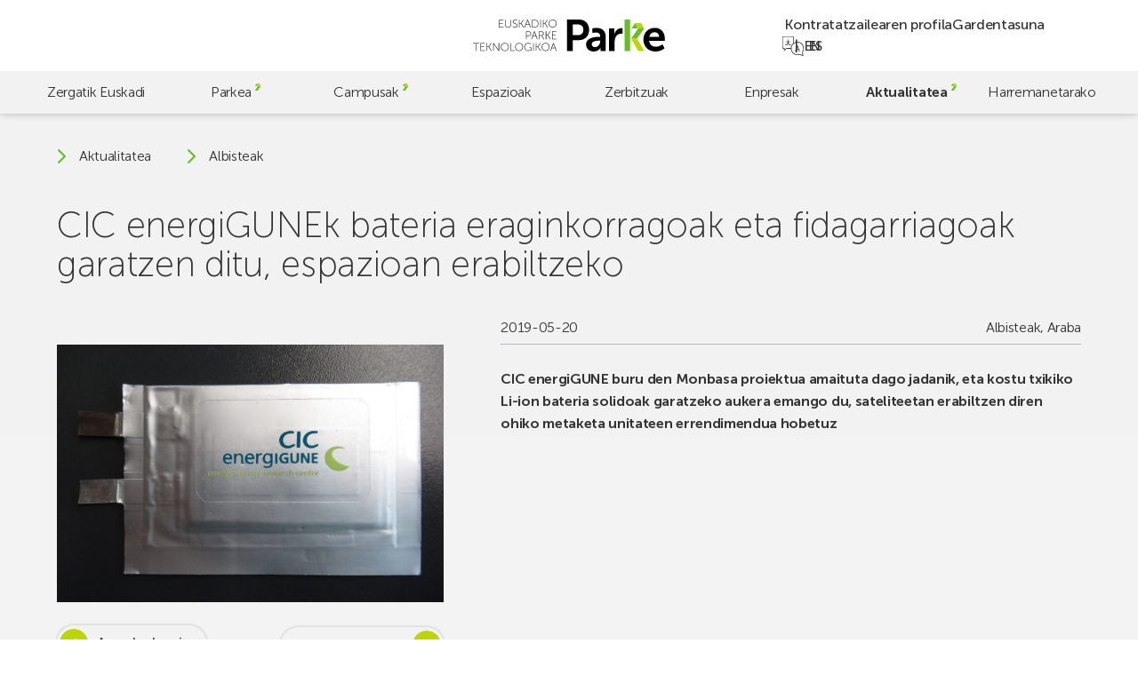

--- FILE ---
content_type: text/html; charset=UTF-8
request_url: https://parke.eus/eu/cic-energigunek-bateria-eraginkorragoak-eta-fidagarriagoak-garatzen-ditu-espazioan-erabiltzeko/
body_size: 20783
content:
<!doctype html>
<html lang="eu">

<head>
	<meta charset="UTF-8">
	<meta name="viewport" content="width=device-width, initial-scale=1">
	<link rel="profile" href="https://gmpg.org/xfn/11">
	<meta name="theme-color" content="#bed600" />

	<!-- @formatter:off -->
	<script>
		window.dataLayer = window.dataLayer || [];

		function gtag() {
			dataLayer.push(arguments);
		}
		gtag("consent", "default", {
			ad_storage: "denied",
			ad_user_data: "denied",
			ad_personalization: "denied",
			analytics_storage: "denied",
			functionality_storage: "denied",
			personalization_storage: "denied",
			security_storage: "granted",
			wait_for_update: 2000,
		});
		gtag("set", "ads_data_redaction", true);
		gtag("set", "url_passthrough", false);
	</script>

	<!-- Google tag (gtag.js) -->
	<script async src="https://www.googletagmanager.com/gtag/js?id=G-60BYQ5BGLE"></script>
	<script> window.dataLayer = window.dataLayer || []; 
		function gtag(){dataLayer.push(arguments);} 
		gtag('js', new Date()); 
		gtag('config', 'G-60BYQ5BGLE'); 
	</script>

	<!-- Start cookieyes banner -->
	<script id="cookieyes" type="text/javascript" src="https://cdn-cookieyes.com/client_data/4757cc9e6bc6b26ea7dd5e77/script.js"></script>
	<!-- End cookieyes banner -->

	<!-- @formatter:on -->

	<meta name='robots' content='index, follow, max-image-preview:large, max-snippet:-1, max-video-preview:-1' />
<link rel="alternate" href="https://parke.eus/cic-energigune-desarrolla-baterias-mas-eficientes-y-fiables-para-su-utilizacion-en-el-espacio/" hreflang="es" />
<link rel="alternate" href="https://parke.eus/eu/cic-energigunek-bateria-eraginkorragoak-eta-fidagarriagoak-garatzen-ditu-espazioan-erabiltzeko/" hreflang="eu" />

	<!-- This site is optimized with the Yoast SEO plugin v26.6 - https://yoast.com/wordpress/plugins/seo/ -->
	<title>CIC energiGUNEk bateria eraginkorragoak eta fidagarriagoak garatzen ditu, espazioan erabiltzeko | Parke</title>
	<link rel="canonical" href="https://parke.eus/eu/cic-energigunek-bateria-eraginkorragoak-eta-fidagarriagoak-garatzen-ditu-espazioan-erabiltzeko/" />
	<meta property="og:locale" content="en_US" />
	<meta property="og:locale:alternate" content="es_ES" />
	<meta property="og:type" content="article" />
	<meta property="og:title" content="CIC energiGUNEk bateria eraginkorragoak eta fidagarriagoak garatzen ditu, espazioan erabiltzeko | Parke" />
	<meta property="og:description" content="CIC energiGUNE buru den Monbasa proiektua amaituta dago jadanik, eta kostu txikiko Li-ion bateria solidoak garatzeko aukera emango du, sateliteetan erabiltzen diren ohiko metaketa unitateen [&hellip;]" />
	<meta property="og:url" content="https://parke.eus/eu/cic-energigunek-bateria-eraginkorragoak-eta-fidagarriagoak-garatzen-ditu-espazioan-erabiltzeko/" />
	<meta property="og:site_name" content="Parke" />
	<meta property="article:publisher" content="https://www.facebook.com/ParkeEuskadi" />
	<meta property="article:published_time" content="2019-05-20T10:04:54+00:00" />
	<meta property="og:image" content="https://parke.eus/wp-content/uploads/2024/01/pouchCICenergiGUNEr-2-scaled.jpg" />
	<meta property="og:image:width" content="1920" />
	<meta property="og:image:height" content="1440" />
	<meta property="og:image:type" content="image/jpeg" />
	<meta name="author" content="hasitago" />
	<meta name="twitter:card" content="summary_large_image" />
	<meta name="twitter:creator" content="@ParkeEuskadi" />
	<meta name="twitter:site" content="@ParkeEuskadi" />
	<script type="application/ld+json" class="yoast-schema-graph">{"@context":"https://schema.org","@graph":[{"@type":"Article","@id":"https://parke.eus/eu/cic-energigunek-bateria-eraginkorragoak-eta-fidagarriagoak-garatzen-ditu-espazioan-erabiltzeko/#article","isPartOf":{"@id":"https://parke.eus/eu/cic-energigunek-bateria-eraginkorragoak-eta-fidagarriagoak-garatzen-ditu-espazioan-erabiltzeko/"},"author":{"name":"hasitago","@id":"https://parke.eus/eu/#/schema/person/bcbd7c2f116bcc3f12272128f58b8e0c"},"headline":"CIC energiGUNEk bateria eraginkorragoak eta fidagarriagoak garatzen ditu, espazioan erabiltzeko","datePublished":"2019-05-20T10:04:54+00:00","mainEntityOfPage":{"@id":"https://parke.eus/eu/cic-energigunek-bateria-eraginkorragoak-eta-fidagarriagoak-garatzen-ditu-espazioan-erabiltzeko/"},"wordCount":588,"publisher":{"@id":"https://parke.eus/eu/#organization"},"image":{"@id":"https://parke.eus/eu/cic-energigunek-bateria-eraginkorragoak-eta-fidagarriagoak-garatzen-ditu-espazioan-erabiltzeko/#primaryimage"},"thumbnailUrl":"https://parke.eus/wp-content/uploads/2024/01/pouchCICenergiGUNEr-2-scaled.jpg","articleSection":["Albisteak","Araba"],"inLanguage":"eu"},{"@type":"WebPage","@id":"https://parke.eus/eu/cic-energigunek-bateria-eraginkorragoak-eta-fidagarriagoak-garatzen-ditu-espazioan-erabiltzeko/","url":"https://parke.eus/eu/cic-energigunek-bateria-eraginkorragoak-eta-fidagarriagoak-garatzen-ditu-espazioan-erabiltzeko/","name":"CIC energiGUNEk bateria eraginkorragoak eta fidagarriagoak garatzen ditu, espazioan erabiltzeko | Parke","isPartOf":{"@id":"https://parke.eus/eu/#website"},"primaryImageOfPage":{"@id":"https://parke.eus/eu/cic-energigunek-bateria-eraginkorragoak-eta-fidagarriagoak-garatzen-ditu-espazioan-erabiltzeko/#primaryimage"},"image":{"@id":"https://parke.eus/eu/cic-energigunek-bateria-eraginkorragoak-eta-fidagarriagoak-garatzen-ditu-espazioan-erabiltzeko/#primaryimage"},"thumbnailUrl":"https://parke.eus/wp-content/uploads/2024/01/pouchCICenergiGUNEr-2-scaled.jpg","datePublished":"2019-05-20T10:04:54+00:00","breadcrumb":{"@id":"https://parke.eus/eu/cic-energigunek-bateria-eraginkorragoak-eta-fidagarriagoak-garatzen-ditu-espazioan-erabiltzeko/#breadcrumb"},"inLanguage":"eu","potentialAction":[{"@type":"ReadAction","target":["https://parke.eus/eu/cic-energigunek-bateria-eraginkorragoak-eta-fidagarriagoak-garatzen-ditu-espazioan-erabiltzeko/"]}]},{"@type":"ImageObject","inLanguage":"eu","@id":"https://parke.eus/eu/cic-energigunek-bateria-eraginkorragoak-eta-fidagarriagoak-garatzen-ditu-espazioan-erabiltzeko/#primaryimage","url":"https://parke.eus/wp-content/uploads/2024/01/pouchCICenergiGUNEr-2-scaled.jpg","contentUrl":"https://parke.eus/wp-content/uploads/2024/01/pouchCICenergiGUNEr-2-scaled.jpg","width":1920,"height":1440},{"@type":"BreadcrumbList","@id":"https://parke.eus/eu/cic-energigunek-bateria-eraginkorragoak-eta-fidagarriagoak-garatzen-ditu-espazioan-erabiltzeko/#breadcrumb","itemListElement":[{"@type":"ListItem","position":1,"name":"Portada","item":"https://parke.eus/eu/"},{"@type":"ListItem","position":2,"name":"Albisteak","item":"https://parke.eus/eu/albisteak/"},{"@type":"ListItem","position":3,"name":"CIC energiGUNEk bateria eraginkorragoak eta fidagarriagoak garatzen ditu, espazioan erabiltzeko"}]},{"@type":"WebSite","@id":"https://parke.eus/eu/#website","url":"https://parke.eus/eu/","name":"Parke","description":"","publisher":{"@id":"https://parke.eus/eu/#organization"},"potentialAction":[{"@type":"SearchAction","target":{"@type":"EntryPoint","urlTemplate":"https://parke.eus/eu/?s={search_term_string}"},"query-input":{"@type":"PropertyValueSpecification","valueRequired":true,"valueName":"search_term_string"}}],"inLanguage":"eu"},{"@type":"Organization","@id":"https://parke.eus/eu/#organization","name":"Parke","alternateName":"Parke","url":"https://parke.eus/eu/","logo":{"@type":"ImageObject","inLanguage":"eu","@id":"https://parke.eus/eu/#/schema/logo/image/","url":"https://parke.eus/wp-content/uploads/2023/07/logo-v.svg","contentUrl":"https://parke.eus/wp-content/uploads/2023/07/logo-v.svg","caption":"Parke"},"image":{"@id":"https://parke.eus/eu/#/schema/logo/image/"},"sameAs":["https://www.facebook.com/ParkeEuskadi","https://x.com/ParkeEuskadi","https://www.instagram.com/parkeeuskadi/","https://www.linkedin.com/company/parkeeuskadi/","https://www.youtube.com/@ParkeEuskadi"]},{"@type":"Person","@id":"https://parke.eus/eu/#/schema/person/bcbd7c2f116bcc3f12272128f58b8e0c","name":"hasitago","image":{"@type":"ImageObject","inLanguage":"eu","@id":"https://parke.eus/eu/#/schema/person/image/","url":"https://secure.gravatar.com/avatar/cbd83f89745ea2afd57c6383685743d6f024ca013fae23d3997a79067674bbaf?s=96&d=mm&r=g","contentUrl":"https://secure.gravatar.com/avatar/cbd83f89745ea2afd57c6383685743d6f024ca013fae23d3997a79067674bbaf?s=96&d=mm&r=g","caption":"hasitago"},"sameAs":["https://parke.eus"]}]}</script>
	<!-- / Yoast SEO plugin. -->


<link rel='dns-prefetch' href='//challenges.cloudflare.com' />
<link rel='dns-prefetch' href='//cdn.jsdelivr.net' />
		<style>
			.lazyload,
			.lazyloading {
				max-width: 100%;
			}
		</style>
		<style id='wp-img-auto-sizes-contain-inline-css'>
img:is([sizes=auto i],[sizes^="auto," i]){contain-intrinsic-size:3000px 1500px}
/*# sourceURL=wp-img-auto-sizes-contain-inline-css */
</style>
<style id='wp-emoji-styles-inline-css'>

	img.wp-smiley, img.emoji {
		display: inline !important;
		border: none !important;
		box-shadow: none !important;
		height: 1em !important;
		width: 1em !important;
		margin: 0 0.07em !important;
		vertical-align: -0.1em !important;
		background: none !important;
		padding: 0 !important;
	}
/*# sourceURL=wp-emoji-styles-inline-css */
</style>
<style id='wp-block-library-inline-css'>
:root{--wp-block-synced-color:#7a00df;--wp-block-synced-color--rgb:122,0,223;--wp-bound-block-color:var(--wp-block-synced-color);--wp-editor-canvas-background:#ddd;--wp-admin-theme-color:#007cba;--wp-admin-theme-color--rgb:0,124,186;--wp-admin-theme-color-darker-10:#006ba1;--wp-admin-theme-color-darker-10--rgb:0,107,160.5;--wp-admin-theme-color-darker-20:#005a87;--wp-admin-theme-color-darker-20--rgb:0,90,135;--wp-admin-border-width-focus:2px}@media (min-resolution:192dpi){:root{--wp-admin-border-width-focus:1.5px}}.wp-element-button{cursor:pointer}:root .has-very-light-gray-background-color{background-color:#eee}:root .has-very-dark-gray-background-color{background-color:#313131}:root .has-very-light-gray-color{color:#eee}:root .has-very-dark-gray-color{color:#313131}:root .has-vivid-green-cyan-to-vivid-cyan-blue-gradient-background{background:linear-gradient(135deg,#00d084,#0693e3)}:root .has-purple-crush-gradient-background{background:linear-gradient(135deg,#34e2e4,#4721fb 50%,#ab1dfe)}:root .has-hazy-dawn-gradient-background{background:linear-gradient(135deg,#faaca8,#dad0ec)}:root .has-subdued-olive-gradient-background{background:linear-gradient(135deg,#fafae1,#67a671)}:root .has-atomic-cream-gradient-background{background:linear-gradient(135deg,#fdd79a,#004a59)}:root .has-nightshade-gradient-background{background:linear-gradient(135deg,#330968,#31cdcf)}:root .has-midnight-gradient-background{background:linear-gradient(135deg,#020381,#2874fc)}:root{--wp--preset--font-size--normal:16px;--wp--preset--font-size--huge:42px}.has-regular-font-size{font-size:1em}.has-larger-font-size{font-size:2.625em}.has-normal-font-size{font-size:var(--wp--preset--font-size--normal)}.has-huge-font-size{font-size:var(--wp--preset--font-size--huge)}.has-text-align-center{text-align:center}.has-text-align-left{text-align:left}.has-text-align-right{text-align:right}.has-fit-text{white-space:nowrap!important}#end-resizable-editor-section{display:none}.aligncenter{clear:both}.items-justified-left{justify-content:flex-start}.items-justified-center{justify-content:center}.items-justified-right{justify-content:flex-end}.items-justified-space-between{justify-content:space-between}.screen-reader-text{border:0;clip-path:inset(50%);height:1px;margin:-1px;overflow:hidden;padding:0;position:absolute;width:1px;word-wrap:normal!important}.screen-reader-text:focus{background-color:#ddd;clip-path:none;color:#444;display:block;font-size:1em;height:auto;left:5px;line-height:normal;padding:15px 23px 14px;text-decoration:none;top:5px;width:auto;z-index:100000}html :where(.has-border-color){border-style:solid}html :where([style*=border-top-color]){border-top-style:solid}html :where([style*=border-right-color]){border-right-style:solid}html :where([style*=border-bottom-color]){border-bottom-style:solid}html :where([style*=border-left-color]){border-left-style:solid}html :where([style*=border-width]){border-style:solid}html :where([style*=border-top-width]){border-top-style:solid}html :where([style*=border-right-width]){border-right-style:solid}html :where([style*=border-bottom-width]){border-bottom-style:solid}html :where([style*=border-left-width]){border-left-style:solid}html :where(img[class*=wp-image-]){height:auto;max-width:100%}:where(figure){margin:0 0 1em}html :where(.is-position-sticky){--wp-admin--admin-bar--position-offset:var(--wp-admin--admin-bar--height,0px)}@media screen and (max-width:600px){html :where(.is-position-sticky){--wp-admin--admin-bar--position-offset:0px}}

/*# sourceURL=wp-block-library-inline-css */
</style><style id='global-styles-inline-css'>
:root{--wp--preset--aspect-ratio--square: 1;--wp--preset--aspect-ratio--4-3: 4/3;--wp--preset--aspect-ratio--3-4: 3/4;--wp--preset--aspect-ratio--3-2: 3/2;--wp--preset--aspect-ratio--2-3: 2/3;--wp--preset--aspect-ratio--16-9: 16/9;--wp--preset--aspect-ratio--9-16: 9/16;--wp--preset--color--black: #000000;--wp--preset--color--cyan-bluish-gray: #abb8c3;--wp--preset--color--white: #ffffff;--wp--preset--color--pale-pink: #f78da7;--wp--preset--color--vivid-red: #cf2e2e;--wp--preset--color--luminous-vivid-orange: #ff6900;--wp--preset--color--luminous-vivid-amber: #fcb900;--wp--preset--color--light-green-cyan: #7bdcb5;--wp--preset--color--vivid-green-cyan: #00d084;--wp--preset--color--pale-cyan-blue: #8ed1fc;--wp--preset--color--vivid-cyan-blue: #0693e3;--wp--preset--color--vivid-purple: #9b51e0;--wp--preset--gradient--vivid-cyan-blue-to-vivid-purple: linear-gradient(135deg,rgb(6,147,227) 0%,rgb(155,81,224) 100%);--wp--preset--gradient--light-green-cyan-to-vivid-green-cyan: linear-gradient(135deg,rgb(122,220,180) 0%,rgb(0,208,130) 100%);--wp--preset--gradient--luminous-vivid-amber-to-luminous-vivid-orange: linear-gradient(135deg,rgb(252,185,0) 0%,rgb(255,105,0) 100%);--wp--preset--gradient--luminous-vivid-orange-to-vivid-red: linear-gradient(135deg,rgb(255,105,0) 0%,rgb(207,46,46) 100%);--wp--preset--gradient--very-light-gray-to-cyan-bluish-gray: linear-gradient(135deg,rgb(238,238,238) 0%,rgb(169,184,195) 100%);--wp--preset--gradient--cool-to-warm-spectrum: linear-gradient(135deg,rgb(74,234,220) 0%,rgb(151,120,209) 20%,rgb(207,42,186) 40%,rgb(238,44,130) 60%,rgb(251,105,98) 80%,rgb(254,248,76) 100%);--wp--preset--gradient--blush-light-purple: linear-gradient(135deg,rgb(255,206,236) 0%,rgb(152,150,240) 100%);--wp--preset--gradient--blush-bordeaux: linear-gradient(135deg,rgb(254,205,165) 0%,rgb(254,45,45) 50%,rgb(107,0,62) 100%);--wp--preset--gradient--luminous-dusk: linear-gradient(135deg,rgb(255,203,112) 0%,rgb(199,81,192) 50%,rgb(65,88,208) 100%);--wp--preset--gradient--pale-ocean: linear-gradient(135deg,rgb(255,245,203) 0%,rgb(182,227,212) 50%,rgb(51,167,181) 100%);--wp--preset--gradient--electric-grass: linear-gradient(135deg,rgb(202,248,128) 0%,rgb(113,206,126) 100%);--wp--preset--gradient--midnight: linear-gradient(135deg,rgb(2,3,129) 0%,rgb(40,116,252) 100%);--wp--preset--font-size--small: 13px;--wp--preset--font-size--medium: 20px;--wp--preset--font-size--large: 36px;--wp--preset--font-size--x-large: 42px;--wp--preset--spacing--20: 0.44rem;--wp--preset--spacing--30: 0.67rem;--wp--preset--spacing--40: 1rem;--wp--preset--spacing--50: 1.5rem;--wp--preset--spacing--60: 2.25rem;--wp--preset--spacing--70: 3.38rem;--wp--preset--spacing--80: 5.06rem;--wp--preset--shadow--natural: 6px 6px 9px rgba(0, 0, 0, 0.2);--wp--preset--shadow--deep: 12px 12px 50px rgba(0, 0, 0, 0.4);--wp--preset--shadow--sharp: 6px 6px 0px rgba(0, 0, 0, 0.2);--wp--preset--shadow--outlined: 6px 6px 0px -3px rgb(255, 255, 255), 6px 6px rgb(0, 0, 0);--wp--preset--shadow--crisp: 6px 6px 0px rgb(0, 0, 0);}:where(.is-layout-flex){gap: 0.5em;}:where(.is-layout-grid){gap: 0.5em;}body .is-layout-flex{display: flex;}.is-layout-flex{flex-wrap: wrap;align-items: center;}.is-layout-flex > :is(*, div){margin: 0;}body .is-layout-grid{display: grid;}.is-layout-grid > :is(*, div){margin: 0;}:where(.wp-block-columns.is-layout-flex){gap: 2em;}:where(.wp-block-columns.is-layout-grid){gap: 2em;}:where(.wp-block-post-template.is-layout-flex){gap: 1.25em;}:where(.wp-block-post-template.is-layout-grid){gap: 1.25em;}.has-black-color{color: var(--wp--preset--color--black) !important;}.has-cyan-bluish-gray-color{color: var(--wp--preset--color--cyan-bluish-gray) !important;}.has-white-color{color: var(--wp--preset--color--white) !important;}.has-pale-pink-color{color: var(--wp--preset--color--pale-pink) !important;}.has-vivid-red-color{color: var(--wp--preset--color--vivid-red) !important;}.has-luminous-vivid-orange-color{color: var(--wp--preset--color--luminous-vivid-orange) !important;}.has-luminous-vivid-amber-color{color: var(--wp--preset--color--luminous-vivid-amber) !important;}.has-light-green-cyan-color{color: var(--wp--preset--color--light-green-cyan) !important;}.has-vivid-green-cyan-color{color: var(--wp--preset--color--vivid-green-cyan) !important;}.has-pale-cyan-blue-color{color: var(--wp--preset--color--pale-cyan-blue) !important;}.has-vivid-cyan-blue-color{color: var(--wp--preset--color--vivid-cyan-blue) !important;}.has-vivid-purple-color{color: var(--wp--preset--color--vivid-purple) !important;}.has-black-background-color{background-color: var(--wp--preset--color--black) !important;}.has-cyan-bluish-gray-background-color{background-color: var(--wp--preset--color--cyan-bluish-gray) !important;}.has-white-background-color{background-color: var(--wp--preset--color--white) !important;}.has-pale-pink-background-color{background-color: var(--wp--preset--color--pale-pink) !important;}.has-vivid-red-background-color{background-color: var(--wp--preset--color--vivid-red) !important;}.has-luminous-vivid-orange-background-color{background-color: var(--wp--preset--color--luminous-vivid-orange) !important;}.has-luminous-vivid-amber-background-color{background-color: var(--wp--preset--color--luminous-vivid-amber) !important;}.has-light-green-cyan-background-color{background-color: var(--wp--preset--color--light-green-cyan) !important;}.has-vivid-green-cyan-background-color{background-color: var(--wp--preset--color--vivid-green-cyan) !important;}.has-pale-cyan-blue-background-color{background-color: var(--wp--preset--color--pale-cyan-blue) !important;}.has-vivid-cyan-blue-background-color{background-color: var(--wp--preset--color--vivid-cyan-blue) !important;}.has-vivid-purple-background-color{background-color: var(--wp--preset--color--vivid-purple) !important;}.has-black-border-color{border-color: var(--wp--preset--color--black) !important;}.has-cyan-bluish-gray-border-color{border-color: var(--wp--preset--color--cyan-bluish-gray) !important;}.has-white-border-color{border-color: var(--wp--preset--color--white) !important;}.has-pale-pink-border-color{border-color: var(--wp--preset--color--pale-pink) !important;}.has-vivid-red-border-color{border-color: var(--wp--preset--color--vivid-red) !important;}.has-luminous-vivid-orange-border-color{border-color: var(--wp--preset--color--luminous-vivid-orange) !important;}.has-luminous-vivid-amber-border-color{border-color: var(--wp--preset--color--luminous-vivid-amber) !important;}.has-light-green-cyan-border-color{border-color: var(--wp--preset--color--light-green-cyan) !important;}.has-vivid-green-cyan-border-color{border-color: var(--wp--preset--color--vivid-green-cyan) !important;}.has-pale-cyan-blue-border-color{border-color: var(--wp--preset--color--pale-cyan-blue) !important;}.has-vivid-cyan-blue-border-color{border-color: var(--wp--preset--color--vivid-cyan-blue) !important;}.has-vivid-purple-border-color{border-color: var(--wp--preset--color--vivid-purple) !important;}.has-vivid-cyan-blue-to-vivid-purple-gradient-background{background: var(--wp--preset--gradient--vivid-cyan-blue-to-vivid-purple) !important;}.has-light-green-cyan-to-vivid-green-cyan-gradient-background{background: var(--wp--preset--gradient--light-green-cyan-to-vivid-green-cyan) !important;}.has-luminous-vivid-amber-to-luminous-vivid-orange-gradient-background{background: var(--wp--preset--gradient--luminous-vivid-amber-to-luminous-vivid-orange) !important;}.has-luminous-vivid-orange-to-vivid-red-gradient-background{background: var(--wp--preset--gradient--luminous-vivid-orange-to-vivid-red) !important;}.has-very-light-gray-to-cyan-bluish-gray-gradient-background{background: var(--wp--preset--gradient--very-light-gray-to-cyan-bluish-gray) !important;}.has-cool-to-warm-spectrum-gradient-background{background: var(--wp--preset--gradient--cool-to-warm-spectrum) !important;}.has-blush-light-purple-gradient-background{background: var(--wp--preset--gradient--blush-light-purple) !important;}.has-blush-bordeaux-gradient-background{background: var(--wp--preset--gradient--blush-bordeaux) !important;}.has-luminous-dusk-gradient-background{background: var(--wp--preset--gradient--luminous-dusk) !important;}.has-pale-ocean-gradient-background{background: var(--wp--preset--gradient--pale-ocean) !important;}.has-electric-grass-gradient-background{background: var(--wp--preset--gradient--electric-grass) !important;}.has-midnight-gradient-background{background: var(--wp--preset--gradient--midnight) !important;}.has-small-font-size{font-size: var(--wp--preset--font-size--small) !important;}.has-medium-font-size{font-size: var(--wp--preset--font-size--medium) !important;}.has-large-font-size{font-size: var(--wp--preset--font-size--large) !important;}.has-x-large-font-size{font-size: var(--wp--preset--font-size--x-large) !important;}
/*# sourceURL=global-styles-inline-css */
</style>

<style id='classic-theme-styles-inline-css'>
/*! This file is auto-generated */
.wp-block-button__link{color:#fff;background-color:#32373c;border-radius:9999px;box-shadow:none;text-decoration:none;padding:calc(.667em + 2px) calc(1.333em + 2px);font-size:1.125em}.wp-block-file__button{background:#32373c;color:#fff;text-decoration:none}
/*# sourceURL=/wp-includes/css/classic-themes.min.css */
</style>
<link rel='stylesheet' id='contact-form-7-css' href='https://parke.eus/wp-content/plugins/contact-form-7/includes/css/styles.css?ver=6.1.4' media='all' />
<link rel='stylesheet' id='fontawesome-css' href='https://parke.eus/wp-content/plugins/wp-mailinglist/views/default2/css/fontawesome.css?ver=4.7.0' media='all' />
<link rel='stylesheet' id='theme-style-css' href='https://parke.eus/wp-content/themes/parke/style.css?ver=1.0.0' media='all' />
<link rel='stylesheet' id='swiper-css' href='https://cdn.jsdelivr.net/npm/swiper@9/swiper-bundle.min.css?ver=1.0.0' media='all' />
<link rel='stylesheet' id='parke-style-css' href='https://parke.eus/wp-content/themes/parke/src/style.css?ver=1769079572' media='all' />
<script src="https://parke.eus/wp-includes/js/jquery/jquery.min.js?ver=3.7.1" id="jquery-core-js"></script>
<script src="https://parke.eus/wp-includes/js/jquery/jquery-migrate.min.js?ver=3.4.1" id="jquery-migrate-js"></script>
<script src="https://parke.eus/wp-content/plugins/wp-mailinglist/js/select2.js?ver=4.0.0" id="select2-js"></script>
<link rel="https://api.w.org/" href="https://parke.eus/wp-json/" /><link rel="alternate" title="JSON" type="application/json" href="https://parke.eus/wp-json/wp/v2/posts/13539" />		<script>
			document.documentElement.className = document.documentElement.className.replace('no-js', 'js');
		</script>
		
<script type="text/javascript">
var wpmlAjax = 'https://parke.eus/wp-content/plugins/wp-mailinglist/wp-mailinglist-ajax.php';
var wpmlUrl = 'https://parke.eus/wp-content/plugins/wp-mailinglist';
var wpmlScroll = "N";
var newsletters_locale = "eu";

	var newsletters_ajaxurl = 'https://parke.eus/wp-admin/admin-ajax.php?lang=eu&';

$ = jQuery.noConflict();

jQuery(document).ready(function() {
	if (jQuery.isFunction(jQuery.fn.select2)) {
		jQuery('.newsletters select').select2();
	}
	
	if (jQuery.isFunction(jQuery.fn.tooltip)) {
		jQuery('[data-toggle="tooltip"]').tooltip();
	}
});
</script>

<link rel="icon" href="https://parke.eus/wp-content/uploads/2023/06/cropped-favicon-32x32.png" sizes="32x32" />
<link rel="icon" href="https://parke.eus/wp-content/uploads/2023/06/cropped-favicon-192x192.png" sizes="192x192" />
<link rel="apple-touch-icon" href="https://parke.eus/wp-content/uploads/2023/06/cropped-favicon-180x180.png" />
<meta name="msapplication-TileImage" content="https://parke.eus/wp-content/uploads/2023/06/cropped-favicon-270x270.png" />
</head>

<body class="wp-singular post-template-default single single-post postid-13539 single-format-standard wp-custom-logo wp-theme-parke preload mec-theme-parke">
		<div id="page" class="site">
		<a class="skip-link screen-reader-text" href="#main">Skip to main content</a>

		<header id="header" class="header">

			<div class="header-top">
				<a href="https://parke.eus/eu/" class="custom-logo-link" rel="home"><svg xmlns="http://www.w3.org/2000/svg" fill="none" viewBox="0 0 770 128">
  <title>Euskadiko Parke Teknologikoa</title>
  <path fill="#000" d="M322.62 96.4s.67 2.42 1.16 3.76l4.75 12.71h-11.95l4.79-12.71c.49-1.34 1.16-3.76 1.16-3.76h.09Zm10.65 29.09h2.06L323.6 94.16h-2.06l-11.72 31.33h2.06l4.03-10.83h13.29l4.07 10.83Zm-55.99-15.88c0-8.01 6.18-14.14 13.83-14.14s13.83 6.13 13.83 14.14c0 8.23-6.18 14.59-13.83 14.59s-13.83-6.36-13.83-14.59Zm-2.01 0c0 9.22 7.12 16.43 15.84 16.43 8.73 0 15.84-7.21 15.84-16.43 0-9-7.12-15.98-15.84-15.98-8.73 0-15.84 6.98-15.84 15.98Zm-22.78 15.88h1.92v-15.57h5.82l9.58 15.57h2.33l-10.25-16.47v-.09l9.62-14.77h-2.33l-8.95 13.96h-5.82V94.16h-1.92v31.33Zm-11.19 0h1.92V94.16h-1.92v31.33Zm-35.58-15.66c0 9.09 6.63 16.2 15.35 16.2 6.94 0 10.7-4.61 10.7-4.61h.09s-.04.67-.04 1.34v2.73h1.92v-14.28h-7.52V113h5.59v6.05s-4.03 5.15-10.74 5.15c-7.74 0-13.33-6.22-13.33-14.37 0-8.1 5.73-14.37 13.6-14.37 6 0 9.76 3.18 9.76 3.18l1.16-1.48s-3.85-3.54-10.92-3.54c-8.86.01-15.62 7.17-15.62 16.21Zm-34.64-.22c0-8.01 6.18-14.14 13.83-14.14s13.83 6.13 13.83 14.14c0 8.23-6.18 14.59-13.83 14.59s-13.83-6.36-13.83-14.59Zm-2.01 0c0 9.22 7.12 16.43 15.84 16.43 8.73 0 15.84-7.21 15.84-16.43 0-9-7.12-15.98-15.84-15.98-8.72 0-15.84 6.98-15.84 15.98Zm-18.48 15.88h16.87v-1.79h-14.95V94.16h-1.92v31.33Zm-36.74-15.88c0-8.01 6.18-14.14 13.83-14.14s13.83 6.13 13.83 14.14c0 8.23-6.18 14.59-13.83 14.59-7.66 0-13.83-6.36-13.83-14.59Zm-2.02 0c0 9.22 7.12 16.43 15.84 16.43 8.73 0 15.84-7.21 15.84-16.43 0-9-7.12-15.98-15.84-15.98-8.72 0-15.84 6.98-15.84 15.98Zm-31.05 15.88h1.92v-24.57c0-1.57-.23-3.94-.23-3.94h.09s1.52 2.51 2.55 3.94l17.86 24.57h1.79V94.16h-1.93v24.57c0 1.57.22 3.94.22 3.94h-.09s-1.52-2.5-2.55-3.94L82.57 94.16h-1.79v31.33Zm-25.56 0h1.93v-15.57h5.82l9.58 15.57h2.33l-10.25-16.47v-.09l9.62-14.77h-2.33l-8.95 13.96h-5.82V94.16h-1.93v31.33Zm-25.15 0h17.99v-1.79H32v-13.11h12.48v-1.79H32V95.96h15.21v-1.79H30.07v31.32Zm-18.39 0h1.92V95.96h11.68v-1.79H0v1.79h11.68v29.53ZM317.33 78.73h17.99v-1.79h-16.07V63.83h12.49v-1.79h-12.49V49.19h15.22V47.4h-17.14v31.33Zm-25.55 0h1.93V63.16h5.82l9.58 15.57h2.33l-10.25-16.47v-.09l9.61-14.77h-2.33l-8.95 13.96h-5.82V47.4h-1.93v31.33h.01Zm-25.46-15.66V49.19h7.16c2.51 0 3.49.22 4.39.63 2.28 1.03 3.67 3.27 3.67 6.04 0 4.25-2.6 7.2-6.71 7.2h-8.51v.01Zm-1.93 15.66h1.93V64.86h9l7.43 13.88h2.28L278 65.71c-.4-.76-.72-1.12-.72-1.12v-.09c3.67-.81 6.27-4.16 6.27-8.64 0-3.58-1.75-6.22-4.34-7.52-1.25-.63-2.73-.94-5.64-.94h-9.17v31.33h-.01Zm-17.94-29.09s.67 2.42 1.16 3.76l4.74 12.71H240.4l4.79-12.71c.49-1.34 1.16-3.76 1.16-3.76h.1Zm10.65 29.09h2.06L247.43 47.4h-2.06l-11.73 31.33h2.06l4.03-10.83h13.29l4.08 10.83Zm-42.11-14.77V49.19h8.28c4.56 0 7.61 2.64 7.61 7.34 0 4.7-3.04 7.43-7.61 7.43h-8.28Zm-1.93 14.77h1.92V65.75h8.37c5.46 0 9.53-3.54 9.53-9.22 0-5.68-4.07-9.13-9.53-9.13h-10.29v31.33ZM305.75 16.08c0-8.01 6.17-14.14 13.83-14.14 7.65 0 13.83 6.13 13.83 14.14 0 8.24-6.18 14.59-13.83 14.59-7.66 0-13.83-6.35-13.83-14.59Zm-2.02 0c0 9.22 7.12 16.43 15.84 16.43 8.73 0 15.84-7.2 15.84-16.43 0-8.99-7.12-15.98-15.84-15.98-8.72.01-15.84 6.99-15.84 15.98Zm-22.78 15.89h1.92V16.4h5.82l9.58 15.57h2.33L290.35 15.5v-.09L299.97.64h-2.33l-8.95 13.96h-5.82V.64h-1.92v31.33Zm-11.18 0h1.92V.64h-1.92v31.33Zm-30.84-1.79V2.43h7.61c8.32 0 13.92 4.92 13.92 13.87 0 9-5.59 13.87-13.92 13.87h-7.61v.01Zm-1.92 1.79h9.84c9.31 0 15.62-5.68 15.62-15.66 0-9.93-6.31-15.66-15.62-15.66h-9.84v31.32ZM219.06 2.88s.67 2.42 1.16 3.76l4.74 12.71h-11.95l4.79-12.71c.49-1.34 1.16-3.76 1.16-3.76h.1Zm10.65 29.09h2.06L220.04.64h-2.06l-11.72 31.33h2.06l4.03-10.83h13.29l4.07 10.83Zm-44.97 0h1.92V16.4h5.82l9.58 15.57h2.33L194.13 15.5v-.09L203.75.64h-2.33l-8.95 13.96h-5.82V.64h-1.92v31.33h.01Zm-25.65-3.36s3.4 3.89 9.58 3.89c5.59 0 9.08-3.63 9.08-8.15 0-10.47-16.02-7.92-16.02-16.2 0-3.04 2.78-6.18 7.43-6.18 4.16 0 6.85 2.68 6.85 2.68L177.08 3S174.22.09 169.11.09c-5.68 0-9.4 3.94-9.4 8.1 0 9.8 16.02 7.34 16.02 16.24 0 3.76-3.09 6.18-6.98 6.18-5.19 0-8.37-3.49-8.37-3.49l-1.29 1.49Zm-29.89-7.38c0 6.89 4.83 11.28 11.72 11.28 6.89 0 11.68-4.39 11.68-11.28V.64h-1.93v20.41c0 6-3.89 9.62-9.8 9.62s-9.76-3.63-9.76-9.53V.64h-1.91v20.59Zm-24.7 10.74h17.99v-1.79h-16.06V17.07h12.49v-1.79h-12.49V2.43h15.22V.64H104.5v31.33ZM442.6 40.95c0 13.12-7.8 21.62-21.1 21.62h-21.45v-42.9h21.81c12.94.01 20.74 8.34 20.74 21.28Zm23.22 0C465.82 16.49 449.34 0 425.75 0h-48.58v125.87h22.87V82.44h25.71c23.59 0 40.07-17.02 40.07-41.49Zm44.44 45.75c0 10.99-8.51 23.75-20.39 23.75-9.22 0-13.65-5.67-13.65-11.7 0-12.59 18.61-14.18 30.14-14.18h3.9v2.13Zm1.42 39.17h20.75V69.32c0-22.87-13.83-35.99-37.58-35.99-6.13 0-11.63.93-16.39 2.23v18.31c3.56-1.12 8.21-1.93 14.26-1.93 9.93 0 17.37 4.08 17.37 15.95v1.24h-3.01c-14.72 0-53.54 1.95-53.54 30.67 0 18.08 14.54 28.19 30.67 28.19 20.56 0 27.65-15.96 27.47-15.96h.36s-.36 2.84-.36 6.38v7.46Zm82.82-69.49c3.01 0 5.32.35 5.32.35V34.58s-1.95-.36-4.08-.36c-13.83 0-24.64 10.29-28.72 23.22h-.35s.35-3.01.35-6.38v-15.6H545.4v90.41h22.52V90.06c0-5.32.53-10.28 1.95-14.72 4.25-13.47 15.06-18.96 24.63-18.96ZM746.52 69.5h-39.53c2.13-11.7 10.1-18.79 21.63-18.79 9.93 0 17.55 6.56 17.9 18.79Zm22.69 6.73c0-23.93-14-42.9-40.06-42.9-26.95 0-45.91 19.5-45.91 47.34 0 25.71 18.61 47.33 48.57 47.33 22.52 0 36.34-12.94 36.34-12.94l-8.69-16.13s-11.52 9.93-26.06 9.93c-13.47 0-25.7-8.15-27.12-23.94h62.4s.53-6.02.53-8.69Z" />
  <path fill="#69BE28" d="M607.64 125.87h22.61V0h-22.61v125.87Zm51.43-90.5 1.97-2.79-10.57-18.47-15.01 21.26h23.61Zm27.51.01h-23.94l-28.57 40.55h23.95l28.56-40.55Z" />
  <path fill="#BED600" d="M658.01 75.93h-23.95l28.57 49.94h23.94l-28.56-49.94Zm4.63-40.55h23.94l-12.16-21.26h-23.94l12.16 21.26Z" />
</svg>
</a>
				<button class="header-burger" aria-expanded="false" aria-label="menu">
					<span></span>
					<span></span>
					<span></span>
				</button>

				<nav class="header-top__nav">
					<ul id="menu-menu-top-eus" class="menu-top"><li id="menu-item-4292" class="menu-item menu-item-type-post_type menu-item-object-page menu-item-4292"><a href="https://parke.eus/eu/kontratatzailearen-profila/">Kontratatzailearen profila</a></li>
<li id="menu-item-4291" class="menu-item menu-item-type-post_type menu-item-object-page menu-item-4291"><a href="https://parke.eus/eu/gardentasuna/">Gardentasuna</a></li>
<li id="menu-item-4293-es" class="lang-item lang-item-5 lang-item-es lang-item-first menu-item menu-item-type-custom menu-item-object-custom menu-item-4293-es"><a href="https://parke.eus/cic-energigune-desarrolla-baterias-mas-eficientes-y-fiables-para-su-utilizacion-en-el-espacio/" hreflang="es-ES" lang="es-ES">es</a></li>
<li id="menu-item-4293-en" class="lang-item lang-item-89 lang-item-en no-translation menu-item menu-item-type-custom menu-item-object-custom menu-item-4293-en"><a href="https://parke.eus/en/" hreflang="en-GB" lang="en-GB">en</a></li>
</ul>				</nav>
			</div>

			<nav class="header-nav d-only">
				<ul id="menu-menu-eus" class="menu"><li id="menu-item-4186" class="menu-item menu-item-type-post_type menu-item-object-page menu-item-4186"><a href="https://parke.eus/eu/zergatik-euskadi/">Zergatik Euskadi</a></li>
<li id="menu-item-4187" class="menu-item menu-item-type-post_type menu-item-object-page menu-item-has-children menu-item-4187"><a href="https://parke.eus/eu/parkea/">Parkea</a><div class="menu-item__sub">
  <div class="sub-info flex-row">
    <div class="left col-1-2">
      <p class="sub-info__titulo titulo">Parkea</p>  <p class="sub-info__descripcion">Garapen jasangarriarekin eta etorkizunerako soluzio teknologikoak sortzearekin konprometituta gaude. Deskubri ezazu nola, eta izan zaitez gure komunitate berritzaileko kide!</p></div>  <div class="right col-1-2">
    <figure class="imagen"><img width="128" height="85" data-src="https://parke.eus/wp-content/uploads/2023/11/parke-menu-parke-1.jpg" class="attachment-thumbnail size-thumbnail lazyload" alt="" decoding="async" src="[data-uri]" style="--smush-placeholder-width: 128px; --smush-placeholder-aspect-ratio: 128/85;" /></figure>
  </div></div><ul class="sub-menu">	<li id="menu-item-4188" class="menu-item menu-item-type-post_type menu-item-object-page menu-item-4188"><a href="https://parke.eus/eu/parkea/nor-gara/">Nor gara</a></li>
	<li id="menu-item-4189" class="menu-item menu-item-type-post_type menu-item-object-page menu-item-4189"><a href="https://parke.eus/eu/parkea/zergatik-parkea/">Zergatik Parkea</a></li>
	<li id="menu-item-4190" class="menu-item menu-item-type-post_type menu-item-object-page menu-item-has-children menu-item-4190"><a href="https://parke.eus/eu/parkea/gure-konpromisoa/">Gure konpromisoa</a>
	<ul class="sub-menu">
		<li id="menu-item-4194" class="menu-item menu-item-type-post_type menu-item-object-page menu-item-4194"><a href="https://parke.eus/eu/parkea/gure-konpromisoa/garapen-jasangarrirako-helburuak/">Garapen jasangarrirako helburuak</a></li>
		<li id="menu-item-4193" class="menu-item menu-item-type-post_type menu-item-object-page menu-item-4193"><a href="https://parke.eus/eu/parkea/gure-konpromisoa/parke-berdea-eta-smart-parkea/">Parke berdea eta smart parkea</a></li>
		<li id="menu-item-20919" class="menu-item menu-item-type-custom menu-item-object-custom menu-item-20919"><a href="/eu/parkea/gure-konpromisoa/#gizartea">Gizartea</a></li>
	</ul>
</li>
</ul></div></li>
<li id="menu-item-4191" class="menu-item menu-item-type-post_type menu-item-object-page menu-item-has-children menu-item-4191"><a href="https://parke.eus/eu/campusak/">Campusak</a><div class="menu-item__sub">
  <div class="sub-info flex-row">
    <div class="left col-1-2">
      <p class="sub-info__titulo titulo">Campusak</p>  <p class="sub-info__descripcion">Ingurune jasangarri eta estrategikoetan dago Euskadiko Parke Teknologikoa, zure negozioa bultzatzeko beharrezko guztia aurki dezazun.</p></div>  <div class="right col-1-2">
    <figure class="imagen"><img width="128" height="85" data-src="https://parke.eus/wp-content/uploads/2023/11/parke-menu-campus-1.jpg" class="attachment-thumbnail size-thumbnail lazyload" alt="" decoding="async" src="[data-uri]" style="--smush-placeholder-width: 128px; --smush-placeholder-aspect-ratio: 128/85;" /></figure>
  </div></div><ul class="sub-menu">	<li id="menu-item-4203" class="menu-item menu-item-type-post_type menu-item-object-campus menu-item-4203"><a href="https://parke.eus/eu/campus/abanto/">Abanto</a></li>
	<li id="menu-item-4205" class="menu-item menu-item-type-post_type menu-item-object-campus menu-item-4205"><a href="https://parke.eus/eu/campus/donostia/">Donostia</a></li>
	<li id="menu-item-4207" class="menu-item menu-item-type-post_type menu-item-object-campus menu-item-4207"><a href="https://parke.eus/eu/campus/hernani/">Hernani</a></li>
	<li id="menu-item-4209" class="menu-item menu-item-type-post_type menu-item-object-campus menu-item-4209"><a href="https://parke.eus/eu/campus/leioa/">Leioa</a></li>
	<li id="menu-item-4206" class="menu-item menu-item-type-post_type menu-item-object-campus menu-item-4206"><a href="https://parke.eus/eu/campus/gasteiz/">Vitoria-Gasteiz</a></li>
	<li id="menu-item-4211" class="menu-item menu-item-type-post_type menu-item-object-campus menu-item-4211"><a href="https://parke.eus/eu/campus/zamudio-derio/">Zamudio/Derio</a></li>
	<li id="menu-item-4204" class="menu-item menu-item-type-post_type menu-item-object-campus menu-item-4204"><a href="https://parke.eus/eu/campus/bilbo/">Bilbao</a></li>
	<li id="menu-item-4208" class="menu-item menu-item-type-post_type menu-item-object-campus menu-item-4208"><a href="https://parke.eus/eu/campus/hondarribia/">Hondarribia</a></li>
	<li id="menu-item-4210" class="menu-item menu-item-type-post_type menu-item-object-campus menu-item-4210"><a href="https://parke.eus/eu/?post_type=campus&#038;p=4185">Ortuella</a></li>
</ul></div></li>
<li id="menu-item-4195" class="menu-item menu-item-type-post_type menu-item-object-page menu-item-4195"><a href="https://parke.eus/eu/espazioak/">Espazioak</a></li>
<li id="menu-item-4197" class="menu-item menu-item-type-post_type menu-item-object-page menu-item-4197"><a href="https://parke.eus/eu/zerbitzuak/">Zerbitzuak</a></li>
<li id="menu-item-4123" class="menu-item menu-item-type-post_type menu-item-object-page menu-item-4123"><a href="https://parke.eus/eu/enpresak/">Enpresak</a></li>
<li id="menu-item-4200" class="menu-item menu-item-type-post_type menu-item-object-page current_page_parent menu-item-has-children current-menu-ancestor menu-item-4200"><a href="https://parke.eus/eu/albisteak/">Aktualitatea</a><div class="menu-item__sub">
  <div class="sub-info flex-row">
    <div class="left col-1-2">
      <p class="sub-info__titulo titulo">Aktualitatea</p>  <p class="sub-info__descripcion">Jaso ezazu gure ekosistema teknologikoan gertatzen den guztiaren berri, eta jakin ezazu nola ari garen lanean berrikuntza eta garapena bultzatzeko. Esploratu, eta ez ezazu ezertxo ere galdu!</p></div>  <div class="right col-1-2">
    <figure class="imagen"><img width="128" height="85" data-src="https://parke.eus/wp-content/uploads/2023/10/parke-menu-actualidad.jpg" class="attachment-thumbnail size-thumbnail lazyload" alt="" decoding="async" src="[data-uri]" style="--smush-placeholder-width: 128px; --smush-placeholder-aspect-ratio: 128/85;" /></figure>
  </div></div><ul class="sub-menu">	<li id="menu-item-4212" class="menu-item menu-item-type-post_type menu-item-object-page current_page_parent current-menu-parent menu-item-4212"><a href="https://parke.eus/eu/albisteak/">Albisteak</a></li>
	<li id="menu-item-4202" class="menu-item menu-item-type-post_type menu-item-object-page menu-item-4202"><a href="https://parke.eus/eu/ekitaldien-agenda/">Ekitaldien agenda</a></li>
	<li id="menu-item-4201" class="menu-item menu-item-type-post_type menu-item-object-page menu-item-4201"><a href="https://parke.eus/eu/argitalpenak/">Argitalpenak</a></li>
	<li id="menu-item-4125" class="menu-item menu-item-type-post_type menu-item-object-page menu-item-4125"><a href="https://parke.eus/eu/prentsa-eremua/">Prentsa eremua</a></li>
	<li id="menu-item-4198" class="menu-item menu-item-type-post_type menu-item-object-page menu-item-4198"><a href="https://parke.eus/eu/nortasun-korporatiboa/">Nortasun korporatiboa</a></li>
</ul></div></li>
<li id="menu-item-4196" class="menu-item menu-item-type-post_type menu-item-object-page menu-item-4196"><a href="https://parke.eus/eu/harremanetarako/">Harremanetarako</a></li>
</ul>			</nav>

		</header>

<main id="main" class="main">
	
		<nav class="breadcrumbs" aria-label="Breadcrumb">
			<ol class="breadcrumbs__items container">
				<li>Aktualitatea</li>
				<li><a href="https://parke.eus/eu/albisteak/">Albisteak</a></li>
			</ol>
		</nav>

		<article id="post-13539" class="noticia post-13539 post type-post status-publish format-standard has-post-thumbnail hentry category-albisteak category-araba">
			<h1 class="noticia__titulo titulo container">CIC energiGUNEk bateria eraginkorragoak eta fidagarriagoak garatzen ditu, espazioan erabiltzeko</h1>

						<section class="noticia__container container">
									<div class="noticia__thumbnail">
						<figure class="imagen">
							<img width="1920" height="1440" src="https://parke.eus/wp-content/uploads/2024/01/pouchCICenergiGUNEr-2-scaled.jpg" class="attachment-post-thumbnail size-post-thumbnail wp-post-image" alt="" decoding="async" fetchpriority="high" />						</figure>
						<nav class="noticia__nav flex-row flex-center flex-between d-only">
							<div class="left">
																	<a href="https://parke.eus/eu/wattiok-pertsonak-zaintzen-laguntzen-duen-espainiako-lehen-zerbitzu-domotiko-adimenduna-merkaturatu-du/" class="btn btn-small btn-reverse" rel="prev">Aurreko berria</a>
															</div>
							<div class="right">
																	<a href="https://parke.eus/eu/esne-ekoizpenari-buruzko-lan-batek-irabazi-du-neiker-saria-euskarazko-dibulgazio-artikulurik-onenarentzat/" class="btn btn-small" rel="next">Hurrengo berria</a>
															</div>
						</nav>
					</div>
								<header class="noticia__header texto flex-row flex-between">
					<time class="noticia__fecha" datetime="2019-05-20T12:04:54+02:00" title="al., 20 Mai 2019 12:04:54 +0200">
						2019-05-20					</time>
					<p class="noticia__categorias"><a href="https://parke.eus/eu/albisteak/albisteak/" rel="category tag">Albisteak</a>, <a href="https://parke.eus/eu/albisteak/araba/" rel="category tag">Araba</a></p>
				</header>
				<div class="noticia__content">
					<div class="texto the-content">
						<p><b><strong>CIC energiGUNE buru den Monbasa proiektua amaituta dago jadanik, eta kostu txikiko Li-ion bateria solidoak garatzeko aukera emango du, sateliteetan erabiltzen diren ohiko metaketa unitateen errendimendua hobetuz</strong></b></p>
<p>&nbsp;</p>
<p>&nbsp;</p>
<p><a href="https://parke.eus/wp-content/uploads/2019/05/pouchCICenergiGUNEr.jpg"><img decoding="async" class="size-medium wp-image-169054 alignright lazyload" data-src="https://parke.eus/wp-content/uploads/2019/05/pouchCICenergiGUNEr-300x225.jpg" alt="" width="300" height="225" src="[data-uri]" style="--smush-placeholder-width: 300px; --smush-placeholder-aspect-ratio: 300/225;" /></a>CIC energiGUNEk, energia elektrokimikoaren eta termikoaren biltegiratzearen arloan Europan erreferentea den ikerketa guneak, beste pauso bat eman du bateria eraginkorragoen garapenean, espazioan erabili ahal izateko. Euskal taldea buru duen eta Tecnaliarekin eta Gencoa (Erresuma Batua) eta Nanospace (Suedia) enpresekin aurrera eramaten ari den Monbasa proiektuari esker, nanosateliteetan erabiltzen diren baterien osagaien material kopurua murriztu ahal izango da eta, ondorioz, horien energia dentsitatea hobetuko da.</p>
<p>Duela denbora gutxi amaitu den proiektua, goi voltajeko Li-ion bateria batean integratuta dauden elektrolito solidoak erabiltzeko aukera ematen duten prozesatze teknika berrien hobekuntzan oinarritzen da. Horri esker, bateria horiek, satelite aurreratuenetan erabiltzen hasten ari den mikrosentsore serie berria egiteko erabiliko diren teknikekin bateragarri izango dira.</p>
<p>Teknika berri horiek sartzeari esker, Monbasa (<strong>Mon</strong>olithic <strong>Ba</strong>tteries for <strong>S</strong>paceship <strong>A</strong>pplications) proiektuak apurtu egiten ditu elektrolito likido toxikoen eta sukoien erabileran oinarritutako Li-ion teknologiak orain arte eman izan dituen fidagarritasun arazoak. Arazo horien zergatia, elektrolito likidoek, kargan 0 gradutik gora eta deskargan 60 gradutik behera, segurtasun arazoak erakusten dituztela da. Halaber, orbitan presioak oso txikiak direnez, eta presurizazio sistemarik ez dagoenez, elektrolito likidoen irakite puntua asko jaisten da, beste segurtasun arazo bat bilakatuz. Aipatzekoa da, baita ere, jaurtiketan, bateriek, elektrolito likido ihesa eragin dezaketen dardarak eta azelerazioak jasaten dituztela.</p>
<p>Goi voltajeko Li-ion bateria batean integratuta dauden elektrolito solidoen planteamenduarekin eta erabilerarekin, prozesatze tekniken bitartez (magnetron sputtering, pulberizazio katodikoa), elektrolito likidoetan oinarrituta dauden oraingoek baino energia dentsitate handiagoa duten Li-ion bateria solidoak lortu daitezkeela erakutsi nahi da. Bateria horiek funtzionamendua hobetuko dute kanpoko espazioaren hutsunean, eta baita tenperaturen bitartea ere, bitarte handiagoan jardunez eta, gainera, likidorik ez duten osagai solidoei esker, jaurtiketa faseko dardarak eta azelerazioak jasan ahal izango dituen trinkotasuna izango dute. Bateria mota horren berehalako aplikazio eremua nanosateliteena izango da. Alor horretan, 2012ko 25 jaurtiketetatik, 2020ko ia 600era igarotzea aurreikusten da; hori bai, beste esparru batzuei begira, IoT (Internet of Things) izenekoari eta 4.0 Industriari, besteak beste.</p>
<p>Orokorrean, Monbasak, bost behar nagusiri erantzungo dien eta espazioko funtzionaltasunerako egokia izango den bateria berria lortzea bilatu du: energia eta dentsitate eraginkortasun handia; tamaina eta pisu txikia (1. irudia), fidagarritasun handia; bateragarritasuna segurtasun arautegiekin eta estandarrekin; eta kostu-eraginkortasun indize handia (2. irudia).</p>
<p>Prozesatze teknika horiek oso ohikoak ziren orain arte, altzairuaren, beiraren eta elektronikaren sektoreetan, batez ere, baina orain arte ez dira maila industrialean aplikatu baterien prozesatzean, eta hori benetako erronka da. Horrez gain, elektrolito solidoen egonkortasuna baliatuz, katodo eta anodo materialen konbinazioak erabili ahal izango dira egungo Li-ion baterietan lortzen direnak baino askoz voltaje handiagoak dituzten baterietan, zelda bakoitzean 5 volt lortzea aurreikusiz, egungo 3.7 &#8211; 3.9 volten aurrean.</p>
<p>CIC energiGUNEko ikerlariak buru dituen Monbasa proiektua, Europa espazioko lasterketaren abangoardiako taldean lekutzeko beharrari erantzuteko modua ere bada. Energiaren metaketaren eta espazioan aplikatzearen esparruan aurrera eraman den lana funtsezkoa da Europako industria espazioko esparruan lider diren herrialdeen mailan jar dadin: Estatu Batuak, Japonia eta Txina.</p>
<p><strong>CIC energiGUNEri buruz</strong></p>
<p>Egoitza Arabako Teknologia Parkean duen CIC energiGUNE, Eusko Jaurlaritzako Ekonomiaren Garapen eta Azpiegitura Sailaren esku dagoen biltegiratzearen ikerketa arloko ekimen estrategikoa da. Arabako Foru Aldundiaren eta Energiaren Euskal Erakundearen laguntza du, eta baita energiaren eta biltegiratzearen sektoreko Euskadiko enpresa nagusiena ere: Iberdrola, Cegasa Portable Energy, Sener, Siemens-Gamesa, Ormazabal, Idom, Solarpack, Mondragon Korporazioa eta Nortegas.</p>
<p>Miñaoko CICek oso emaitza garrantzitsuarekin itxi zuen 2018ko ekitaldia: eragin handiko 500 argitalpen zientifiko baino gehiago, epealdian 35 industria proiektu baino gehiagotan parte hartu izana, eta baita Europa mailako 9tan ere, H2020 esparruaren barruan, Europan 120 milioi euro baino gehiago trakzionatuz.</p>
					</div>

					<div class="noticia__compartir">
						<p class="noticia__compartir__titulo">Partekatu</p>
												<ul class="rrss">
							<li><a href="https://www.facebook.com/sharer/sharer.php?u=https://parke.eus/eu/cic-energigunek-bateria-eraginkorragoak-eta-fidagarriagoak-garatzen-ditu-espazioan-erabiltzeko/" target="_blank" title="Partekatu: Facebook" aria-label="Partekatu: Facebook" style="--icon: var(--facebook)"></a></li>

							<li><a href="https://twitter.com/intent/tweet?url=https://parke.eus/eu/cic-energigunek-bateria-eraginkorragoak-eta-fidagarriagoak-garatzen-ditu-espazioan-erabiltzeko/&text=CIC+energiGUNEk+bateria+eraginkorragoak+eta+fidagarriagoak+garatzen+ditu%2C+espazioan+erabiltzeko" target="_blank" title="Partekatu: Twitter" aria-label="Partekatu: Twitter" style="--icon: var(--twitter)"></a></li>

							<li><a href="https://www.linkedin.com/sharing/share-offsite/?url=https://parke.eus/eu/cic-energigunek-bateria-eraginkorragoak-eta-fidagarriagoak-garatzen-ditu-espazioan-erabiltzeko/" target="_blank" title="Partekatu: LinkedIn" aria-label="Partekatu: LinkedIn" style="--icon: var(--linkedin)"></a></li>

							<li><a href="mailto:?body=CIC energiGUNEk bateria eraginkorragoak eta fidagarriagoak garatzen ditu, espazioan erabiltzeko%0Ahttps://parke.eus/eu/cic-energigunek-bateria-eraginkorragoak-eta-fidagarriagoak-garatzen-ditu-espazioan-erabiltzeko/" title="Emailez bidali" aria-label="Emailez bidali" style="--icon: var(--mail)"></a></li>
						</ul>
					</div>

					<nav class="noticia__nav m-only flex-row flex-center flex-between">
						<div class="left">
															<a href="https://parke.eus/eu/wattiok-pertsonak-zaintzen-laguntzen-duen-espainiako-lehen-zerbitzu-domotiko-adimenduna-merkaturatu-du/" class="btn btn-small btn-reverse" rel="prev">Aurreko berria</a>
													</div>
						<div class="right">
															<a href="https://parke.eus/eu/esne-ekoizpenari-buruzko-lan-batek-irabazi-du-neiker-saria-euskarazko-dibulgazio-artikulurik-onenarentzat/" class="btn btn-small" rel="next">Hurrengo berria</a>
													</div>
					</nav>
				</div>
			</section>
		</article>

					<section class="otras-noticias">
				<div class="otras-noticias__titulo container">
					<h2 class="pretitulo">Beste berri batzuk</h2>

				</div>

				<div class="noticias-slider otras-noticias__items swiper container">
					<div class="swiper-wrapper">
													<div class="swiper-slide">
								<article class="noticia-item post-30326 post type-post status-publish format-standard has-post-thumbnail hentry category-albisteak category-araba category-bizkaia-eu category-gipuzkoa-eu">
  <figure class="noticia-item__imagen imagen">
    <img width="1080" height="1080" data-src="https://parke.eus/wp-content/uploads/2026/01/BHC_Eventos-4.png" class="attachment-post-thumbnail size-post-thumbnail wp-post-image lazyload" alt="" decoding="async" src="[data-uri]" style="--smush-placeholder-width: 1080px; --smush-placeholder-aspect-ratio: 1080/1080;" />  </figure>
  <div class="noticia-item__content">
    <time class="noticia-item__fecha" datetime="2026-01-28T16:38:09+01:00" title="az., 28 Urt 2026 16:38:09 +0100">
      2026-01-28    </time>

    <h3 class="noticia-item__titulo">TERACARD: osasun kardiometabolikoaren eta bizitza-luzeraren zerbitzura dauden teknologia berriak bultzatzeko proiektu aitzindaria</h3>
    <p class="noticia-item__categorias"><a href="https://parke.eus/eu/albisteak/albisteak/" rel="category tag">Albisteak</a>, <a href="https://parke.eus/eu/albisteak/araba/" rel="category tag">Araba</a>, <a href="https://parke.eus/eu/albisteak/bizkaia-eu/" rel="category tag">Bizkaia</a>, <a href="https://parke.eus/eu/albisteak/gipuzkoa-eu/" rel="category tag">Gipuzkoa</a></p>

    <a href="https://parke.eus/eu/teracard-osasun-kardiometabolikoaren-eta-bizitza-luzeraren-zerbitzura-dauden-teknologia-berriak-bultzatzeko-proiektu-aitzindaria/" class="noticia-item__link">
      <span class="screen-reader-text">Ezagutu gehiago:TERACARD: osasun kardiometabolikoaren eta bizitza-luzeraren zerbitzura dauden teknologia berriak bultzatzeko proiektu aitzindaria</span>
    </a>
  </div>
</article>
							</div>
													<div class="swiper-slide">
								<article class="noticia-item post-30319 post type-post status-publish format-standard has-post-thumbnail hentry category-albisteak category-araba">
  <figure class="noticia-item__imagen imagen">
    <img width="556" height="371" data-src="https://parke.eus/wp-content/uploads/2026/01/CICenergiGUNE-proyectos-investigacion.jpg" class="attachment-post-thumbnail size-post-thumbnail wp-post-image lazyload" alt="" decoding="async" src="[data-uri]" style="--smush-placeholder-width: 556px; --smush-placeholder-aspect-ratio: 556/371;" />  </figure>
  <div class="noticia-item__content">
    <time class="noticia-item__fecha" datetime="2026-01-28T16:16:10+01:00" title="az., 28 Urt 2026 16:16:10 +0100">
      2026-01-28    </time>

    <h3 class="noticia-item__titulo">CIC energiGUNEk hiru proposamen disruptiborako finantzaketa lortu du</h3>
    <p class="noticia-item__categorias"><a href="https://parke.eus/eu/albisteak/albisteak/" rel="category tag">Albisteak</a>, <a href="https://parke.eus/eu/albisteak/araba/" rel="category tag">Araba</a></p>

    <a href="https://parke.eus/eu/cic-energigunek-hiru-proposamen-disruptiborako-finantzaketa-lortu-du/" class="noticia-item__link">
      <span class="screen-reader-text">Ezagutu gehiago:CIC energiGUNEk hiru proposamen disruptiborako finantzaketa lortu du</span>
    </a>
  </div>
</article>
							</div>
													<div class="swiper-slide">
								<article class="noticia-item post-30304 post type-post status-publish format-standard has-post-thumbnail hentry category-albisteak category-bizkaia-eu category-gipuzkoa-eu">
  <figure class="noticia-item__imagen imagen">
    <img width="556" height="371" data-src="https://parke.eus/wp-content/uploads/2026/01/Bizia.jpg" class="attachment-post-thumbnail size-post-thumbnail wp-post-image lazyload" alt="" decoding="async" src="[data-uri]" style="--smush-placeholder-width: 556px; --smush-placeholder-aspect-ratio: 556/371;" />  </figure>
  <div class="noticia-item__content">
    <time class="noticia-item__fecha" datetime="2026-01-28T13:06:50+01:00" title="az., 28 Urt 2026 13:06:50 +0100">
      2026-01-28    </time>

    <h3 class="noticia-item__titulo">Ayesak goiz detektatuko du AA duten adinekoen hauskortasuna eta mendekotasuna</h3>
    <p class="noticia-item__categorias"><a href="https://parke.eus/eu/albisteak/albisteak/" rel="category tag">Albisteak</a>, <a href="https://parke.eus/eu/albisteak/bizkaia-eu/" rel="category tag">Bizkaia</a>, <a href="https://parke.eus/eu/albisteak/gipuzkoa-eu/" rel="category tag">Gipuzkoa</a></p>

    <a href="https://parke.eus/eu/ayesak-goiz-detektatuko-du-aa-duten-adinekoen-hauskortasuna-eta-mendekotasuna/" class="noticia-item__link">
      <span class="screen-reader-text">Ezagutu gehiago:Ayesak goiz detektatuko du AA duten adinekoen hauskortasuna eta mendekotasuna</span>
    </a>
  </div>
</article>
							</div>
													<div class="swiper-slide">
								<article class="noticia-item post-30297 post type-post status-publish format-standard has-post-thumbnail hentry category-albisteak category-bizkaia-eu">
  <figure class="noticia-item__imagen imagen">
    <img width="556" height="371" data-src="https://parke.eus/wp-content/uploads/2026/01/estanterias-picking-manual-6galva.jpg" class="attachment-post-thumbnail size-post-thumbnail wp-post-image lazyload" alt="" decoding="async" src="[data-uri]" style="--smush-placeholder-width: 556px; --smush-placeholder-aspect-ratio: 556/371;" />  </figure>
  <div class="noticia-item__content">
    <time class="noticia-item__fecha" datetime="2026-01-28T13:01:02+01:00" title="az., 28 Urt 2026 13:01:02 +0100">
      2026-01-28    </time>

    <h3 class="noticia-item__titulo">AR Rackingek pickingerako AR LS galbanizatua jaurti du</h3>
    <p class="noticia-item__categorias"><a href="https://parke.eus/eu/albisteak/albisteak/" rel="category tag">Albisteak</a>, <a href="https://parke.eus/eu/albisteak/bizkaia-eu/" rel="category tag">Bizkaia</a></p>

    <a href="https://parke.eus/eu/ar-rackingek-pickingerako-ar-ls-galbanizatua-jaurti-du/" class="noticia-item__link">
      <span class="screen-reader-text">Ezagutu gehiago:AR Rackingek pickingerako AR LS galbanizatua jaurti du</span>
    </a>
  </div>
</article>
							</div>
													<div class="swiper-slide">
								<article class="noticia-item post-30290 post type-post status-publish format-standard has-post-thumbnail hentry category-albisteak category-bizkaia-eu">
  <figure class="noticia-item__imagen imagen">
    <img width="1200" height="700" data-src="https://parke.eus/wp-content/uploads/2026/01/Descontaminacion-del-agua2.jpg" class="attachment-post-thumbnail size-post-thumbnail wp-post-image lazyload" alt="" decoding="async" src="[data-uri]" style="--smush-placeholder-width: 1200px; --smush-placeholder-aspect-ratio: 1200/700;" />  </figure>
  <div class="noticia-item__content">
    <time class="noticia-item__fecha" datetime="2026-01-28T12:16:09+01:00" title="az., 28 Urt 2026 12:16:09 +0100">
      2026-01-28    </time>

    <h3 class="noticia-item__titulo">BCMaterials uraren kutsadura kentzeko eta bertan dauden elementu baliotsuak berreskuratzeko nanomaterialak garatzen ari da</h3>
    <p class="noticia-item__categorias"><a href="https://parke.eus/eu/albisteak/albisteak/" rel="category tag">Albisteak</a>, <a href="https://parke.eus/eu/albisteak/bizkaia-eu/" rel="category tag">Bizkaia</a></p>

    <a href="https://parke.eus/eu/bcmaterials-uraren-kutsadura-kentzeko-eta-bertan-dauden-elementu-baliotsuak-berreskuratzeko-nanomaterialak-garatzen-ari-da/" class="noticia-item__link">
      <span class="screen-reader-text">Ezagutu gehiago:BCMaterials uraren kutsadura kentzeko eta bertan dauden elementu baliotsuak berreskuratzeko nanomaterialak garatzen ari da</span>
    </a>
  </div>
</article>
							</div>
											</div>
					<div class="swiper-scrollbar"></div>
				</div>
			</section>
		
	</main>


<footer class="footer">
  
  <div class="footer__top flex-row flex-wrap flex-between container container-90">
    <div class="footer__logo col-1-4">
      <a href="https://parke.eus/eu/" class="custom-logo-link" rel="home"><svg xmlns="http://www.w3.org/2000/svg" fill="none" viewBox="0 0 539 288">
  <title>Euskadiko Parke Teknologikoa</title>
  <path fill="#000" d="M212.012 40.9395c0 13.1231-7.807 21.6251-21.109 21.6251h-21.446V19.6734h21.805c12.943 0 20.75 8.3449 20.75 21.2661Zm23.218 0C235.23 16.488 218.742 0 195.165 0h-48.567v125.869h22.859V82.4175h25.708c23.577 0 40.065-17.004 40.065-41.478Zm44.439 45.7402c0 10.9919-8.502 23.7563-20.392 23.7563-9.219 0-13.661-5.676-13.661-11.6876 0-12.5847 18.619-14.1774 30.127-14.1774h3.903v2.1087h.023Zm1.413 39.1893h20.75V69.3168c0-22.8588-13.818-35.9819-37.575-35.9819-6.124 0-11.62.9197-16.398 2.2208v18.305c3.567-1.1216 8.21-1.9292 14.267-1.9292 9.938 0 17.363 4.0828 17.363 15.9496v1.2338h-3.006c-14.716 0-53.524 1.9516-53.524 30.6654 0 18.0807 14.536 28.1757 30.665 28.1757 20.549 0 27.66-15.95 27.48-15.95h.359s-.359 2.827-.359 6.371v7.492h-.022Zm82.821-69.4958c3.006 0 5.317.3589 5.317.3589V34.5687s-1.952-.3589-4.083-.3589c-13.841 0-24.631 10.2741-28.714 23.2177h-.359s.359-3.006.359-6.3933V35.4435h-21.625v90.4035h22.522V90.0446c0-5.3166.539-10.2742 1.952-14.7159 4.24-13.4595 15.052-18.9555 24.631-18.9555Zm152.004 13.1231H476.38c2.131-11.7099 10.117-18.7986 21.625-18.7986 9.938 0 17.565 6.5728 17.902 18.7986Zm22.701 6.7298c0-23.9357-13.998-42.8912-40.064-42.8912-26.942 0-45.92 19.4939-45.92 47.3328 0 25.7083 18.619 47.3333 48.567 47.3333 22.5 0 36.341-12.944 36.341-12.944l-8.682-16.1291s-11.53 9.9381-26.044 9.9381c-13.482 0-25.708-8.144-27.121-23.9361h62.407c-.022-.0224.516-6.0344.516-8.7038Z" />
  <path fill="#69BE28" d="M377.049 125.869h22.612V0h-22.612v125.869Zm51.415-90.4928 1.974-2.7816-10.565-18.462-15.008 21.2661h23.599v-.0225Zm27.503 0h-23.936l-28.579 40.5582h23.935l28.58-40.5582Z" />
  <path fill="#BED600" d="M427.41 75.9344h-23.936l28.579 49.9346h23.936L427.41 75.9344Zm4.621-40.5582h23.936l-12.159-21.2661h-23.935l12.158 21.2661Z" />
  <path fill="#000" d="M105.3 161.762h17.138v1.794h-15.209v12.832h12.473v1.794h-12.473v13.101h16.062v1.795H105.3v-31.316ZM130.043 161.762h1.929v20.503c0 5.9 3.859 9.534 9.758 9.534 5.9 0 9.803-3.612 9.803-9.624v-20.391h1.93v20.593c0 6.887-4.778 11.284-11.688 11.284-6.887 0-11.732-4.375-11.732-11.284v-20.615ZM161.247 188.255s3.185 3.477 8.367 3.477c3.881 0 6.977-2.423 6.977-6.169 0-8.906-16.017-6.439-16.017-16.242 0-4.15 3.724-8.098 9.399-8.098 5.092 0 7.964 2.917 7.964 2.917l-1.077 1.66s-2.692-2.692-6.842-2.692c-4.666 0-7.425 3.14-7.425 6.169 0 8.277 16.017 5.72 16.017 16.196 0 4.531-3.5 8.143-9.086 8.143-6.168 0-9.578-3.903-9.578-3.903l1.301-1.458ZM185.586 161.762h1.929v13.953h5.81l8.951-13.953h2.333l-9.623 14.76v.09l10.251 16.466h-2.333l-9.579-15.569h-5.81v15.569h-1.929v-31.316ZM226.526 182.243h-13.28l-4.038 10.835h-2.064l11.732-31.316h2.064l11.732 31.316h-2.063l-4.083-10.835Zm-6.663-18.238s-.673 2.423-1.166 3.769l-4.801 12.696h11.957l-4.733-12.696c-.494-1.346-1.167-3.769-1.167-3.769h-.09ZM237.944 161.762h9.848c9.309 0 15.613 5.72 15.613 15.658 0 9.982-6.304 15.658-15.613 15.658h-9.848v-31.316Zm9.534 29.521c8.322 0 13.908-4.89 13.908-13.863 0-8.951-5.586-13.864-13.908-13.864h-7.605v27.749h7.605v-.022ZM270.74 161.762h1.93v31.316h-1.93v-31.316ZM281.979 161.762h1.929v13.953h5.811l8.95-13.953h2.333l-9.623 14.76v.09l10.251 16.466h-2.333l-9.578-15.569h-5.811v15.569h-1.929v-31.316ZM320.631 161.223c8.726 0 15.837 6.977 15.837 15.972 0 9.22-7.111 16.421-15.837 16.421-8.727 0-15.838-7.201-15.838-16.421 0-8.995 7.111-15.972 15.838-15.972Zm0 30.554c7.649 0 13.818-6.349 13.818-14.582 0-8.008-6.169-14.132-13.818-14.132-7.65 0-13.841 6.124-13.841 14.132.022 8.233 6.191 14.582 13.841 14.582ZM213.851 208.511h10.297c5.451 0 9.534 3.455 9.534 9.13 0 5.676-4.061 9.22-9.534 9.22h-8.367v12.966h-1.93v-31.316Zm10.207 16.556c4.554 0 7.605-2.737 7.605-7.426 0-4.688-3.051-7.335-7.605-7.335h-8.277v14.761h8.277ZM253.871 229.015h-13.28l-4.038 10.835h-2.064l11.733-31.316h2.063l11.733 31.316h-2.064l-4.083-10.835Zm-6.662-18.261s-.673 2.423-1.167 3.769l-4.778 12.719h11.957l-4.734-12.719c-.493-1.346-1.166-3.769-1.166-3.769h-.112ZM265.289 208.511h9.175c2.917 0 4.397.314 5.631.942 2.602 1.301 4.352 3.926 4.352 7.515 0 4.487-2.602 7.829-6.259 8.637v.09s.314.359.718 1.121l7.021 13.034h-2.288l-7.425-13.886h-8.995v13.886h-1.93v-31.339Zm10.409 15.658c4.105 0 6.707-2.961 6.707-7.201 0-2.781-1.39-5.002-3.656-6.034-.897-.404-1.884-.628-4.397-.628h-7.156v13.863h8.502ZM292.702 208.511h1.929v13.953h5.81l8.951-13.953h2.333l-9.624 14.761v.09l10.252 16.465h-2.333l-9.579-15.568h-5.81v15.568h-1.929v-31.316ZM318.298 208.511h17.138v1.795h-15.209v12.854h12.472v1.772h-12.472v13.123h16.062v1.795h-17.991v-31.339ZM12.3166 257.055H.6292v-1.794h25.2816v1.794H14.2234v29.522h-1.9292v-29.522h.0224ZM30.7114 255.261h17.1385v1.794H32.6406v12.832h12.4725v1.794H32.6406v13.101h16.0617v1.795H30.7114v-31.316ZM55.8583 255.261h1.9292v13.953h5.8101l8.9506-13.953h2.333l-9.6236 14.76v.09l10.2517 16.466h-2.333l-9.5787-15.569h-5.8101v15.569h-1.9292v-31.316ZM81.454 255.261h1.7946l17.8564 24.564c1.032 1.435 2.557 3.948 2.557 3.948h.09s-.224-2.378-.224-3.948v-24.564h1.929v31.316h-1.795l-17.8561-24.564c-1.0319-1.436-2.5573-3.948-2.5573-3.948h-.0897s.2243 2.378.2243 3.948v24.564H81.454v-31.316ZM128.338 254.745c8.726 0 15.838 6.976 15.838 15.972 0 9.22-7.112 16.421-15.838 16.421-8.726 0-15.837-7.201-15.837-16.421 0-8.996 7.111-15.972 15.837-15.972Zm0 30.553c7.65 0 13.819-6.348 13.819-14.604 0-8.008-6.169-14.132-13.819-14.132-7.649 0-13.841 6.124-13.841 14.132.023 8.256 6.192 14.604 13.841 14.604ZM151.309 255.261h1.929v29.544h14.94v1.794h-16.869v-31.338ZM185.676 254.745c8.726 0 15.837 6.976 15.837 15.972 0 9.22-7.111 16.421-15.837 16.421-8.726 0-15.838-7.201-15.838-16.421-.022-8.996 7.112-15.972 15.838-15.972Zm0 30.553c7.649 0 13.818-6.348 13.818-14.604 0-8.008-6.169-14.132-13.818-14.132-7.65 0-13.841 6.124-13.841 14.132 0 8.256 6.191 14.604 13.841 14.604ZM222.129 254.745c7.066 0 10.925 3.544 10.925 3.544l-1.167 1.481s-3.769-3.163-9.758-3.163c-7.874 0-13.594 6.258-13.594 14.357 0 8.143 5.585 14.357 13.347 14.357 6.708 0 10.745-5.138 10.745-5.138v-6.034h-5.585v-1.795h7.515v14.268h-1.93v-2.715c0-.673.045-1.346.045-1.346h-.089s-3.769 4.621-10.701 4.621c-8.726 0-15.344-7.111-15.344-16.196-.022-9.085 6.73-16.241 15.591-16.241ZM242.139 255.261h1.929v31.316h-1.929v-31.316ZM253.378 255.261h1.929v13.953h5.81l8.95-13.953h2.333l-9.623 14.76v.09l10.252 16.466h-2.333l-9.579-15.569h-5.81v15.569h-1.929v-31.316ZM292.029 254.745c8.726 0 15.837 6.976 15.837 15.972 0 9.22-7.111 16.421-15.837 16.421-8.726 0-15.837-7.201-15.837-16.421 0-8.996 7.111-15.972 15.837-15.972Zm0 30.553c7.65 0 13.819-6.348 13.819-14.604 0-8.008-6.169-14.132-13.819-14.132-7.65 0-13.841 6.124-13.841 14.132.023 8.256 6.191 14.604 13.841 14.604ZM330.165 275.764h-13.281l-4.037 10.835h-2.064l11.732-31.316h2.064l11.732 31.316h-2.064l-4.082-10.835Zm-6.663-18.26s-.673 2.423-1.166 3.769l-4.801 12.719h11.957l-4.734-12.719c-.493-1.346-1.166-3.769-1.166-3.769h-.09Z" />
</svg>
</a>
      <div class="logo-oro">
        <img width="75" height="96" data-src="https://parke.eus/wp-content/uploads/2025/12/GIZARTEA.jpg" class="attachment-thumbnail size-thumbnail lazyload" alt="" decoding="async" src="[data-uri]" style="--smush-placeholder-width: 75px; --smush-placeholder-aspect-ratio: 75/96;" />      </div>
    </div>
    <nav class="footer__nav col-1-2">
              <ul>
                                  <li><a href="https://parke.eus/eu/zergatik-euskadi/" target="" >Zergatik Euskadi</a></li>
                                  <li><a href="https://parke.eus/eu/parkea/" target="" >Parkea</a></li>
                                  <li><a href="https://parke.eus/eu/kanpusa/" target="" >Campusa</a></li>
                                  <li><a href="https://parke.eus/eu/espazioak/" target="" >Espazioak</a></li>
                  </ul>
              <ul>
                                  <li><a href="https://parke.eus/eu/zerbitzuak/" target="" >Zerbitzuak</a></li>
                                  <li><a href="https://parke.eus/eu/enpresak/" target="" >Enpresak</a></li>
                                  <li><a href="https://parke.eus/eu/harremanetarako/" target="" >Harremanetarako</a></li>
                  </ul>
              <ul>
                                  <li><a href="https://parke.eus/eu/albisteak/" target="" >Albisteak</a></li>
                                  <li><a href="https://parke.eus/eu/ekitaldien-agenda/" target="" >Ekitaldien agenda</a></li>
                                  <li><a href="https://parke.eus/eu/argitalpenak/" target="" >Argitalpenak</a></li>
                                  <li><a href="https://parke.eus/eu/prentsa-eremua/" target="" >Prentsa eremua</a></li>
                                  <li><a href="https://parke.eus/eu/nortasun-korporatiboa/" target="" >Nortasun korporatiboa</a></li>
                  </ul>
          </nav>

    <div class="footer__cta col-1-4">
              <p class="titulo">Parkeari buruz gehiago jakiteko, jar zaitez gurekin harremanetan</p>
        <a href="https://parke.eus/eu/harremanetarako/#formulario" target="" class="btn btn-small btn-white">
          Informazioa eskatu        </a>
          </div>
  </div>

  <div class="footer__contacto flex-row flex-between container container-90">
    <div class="left">
      
<ul class="contacto-datos">
  <li class="contacto-datos__direccion">
    <h2 class="contacto-datos__titulo">
      Aurki gaitzazu    </h2>
    <a class="direccion" href="https://goo.gl/maps/NQbTeVxzUBSE9ffh6" target="_blank">
      <span>Parque Científico y Tecnológico de Bizkaia,<br></span>
Ibaizabal Bidea, 101 - 48170 Zamudio (Bizkaia)    </a>
  </li>

  <li class="contacto-datos__telefono">
    <h2 class="contacto-datos__titulo">
      Dei iezaguzu    </h2>
    <a class="telefono" href="tel:+34944039500">
      +34 944 039 500    </a>
  </li>

  <li class="contacto-datos__email">
    <h2 class="contacto-datos__titulo">
      Idatz iezaguzu    </h2>
    <a class="email" href="mailto:parke@parke.eus">
      parke@parke.eus    </a>
  </li>
</ul>

    </div>
    <div class="right">
      
<ul class="rrss">
      <li><a href="https://www.facebook.com/ParkeEuskadi" target="_blank" title="Facebook" aria-label="Facebook" style="--icon: var(--facebook)"></a></li>
      <li><a href="https://www.instagram.com/parkeeuskadi/" target="_blank" title="Instagram" aria-label="Instagram" style="--icon: var(--instagram)"></a></li>
      <li><a href="https://twitter.com/ParkeEuskadi" target="_blank" title="Twitter" aria-label="Twitter" style="--icon: var(--twitter)"></a></li>
      <li><a href="https://www.linkedin.com/company/parkeeuskadi/" target="_blank" title="LinkedIn" aria-label="LinkedIn" style="--icon: var(--linkedin)"></a></li>
      <li><a href="https://www.youtube.com/@ParkeEuskadi" target="_blank" title="YouTube" aria-label="YouTube" style="--icon: var(--youtube)"></a></li>
  </ul>

    </div>
  </div>

  
  <div class="footer__bottom flex-row flex-between container container-90">
    <div class="left">
      <p class="footer__copyright">
        &copy; Copyright 2026 Euskadiko Parke Teknologikoa
      </p>
    </div>
    <div class="right">
              <ul class="footer__links">
                      <li>
              <a href="https://parke.eus/eu/lege-oharra/" target="">
                Lege-Oharra              </a>
            </li>
                      <li>
              <a href="https://parke.eus/eu/pribatutasun-politika/" target="">
                Pribatutasun-Politika              </a>
            </li>
                  </ul>
          </div>
  </div>

  </footer>
</div>

<script type="speculationrules">
{"prefetch":[{"source":"document","where":{"and":[{"href_matches":"/*"},{"not":{"href_matches":["/wp-*.php","/wp-admin/*","/wp-content/uploads/*","/wp-content/*","/wp-content/plugins/*","/wp-content/themes/parke/*","/*\\?(.+)"]}},{"not":{"selector_matches":"a[rel~=\"nofollow\"]"}},{"not":{"selector_matches":".no-prefetch, .no-prefetch a"}}]},"eagerness":"conservative"}]}
</script>
<script>function loadScript(a){var b=document.getElementsByTagName("head")[0],c=document.createElement("script");c.type="text/javascript",c.src="https://tracker.metricool.com/app/resources/be.js",c.onreadystatechange=a,c.onload=a,b.appendChild(c)}loadScript(function(){beTracker.t({hash:'6c971bf11bfda89d5f69b61a0dcb50ca'})})</script><script src="https://parke.eus/wp-includes/js/dist/hooks.min.js?ver=dd5603f07f9220ed27f1" id="wp-hooks-js"></script>
<script src="https://parke.eus/wp-includes/js/dist/i18n.min.js?ver=c26c3dc7bed366793375" id="wp-i18n-js"></script>
<script id="wp-i18n-js-after">
wp.i18n.setLocaleData( { 'text direction\u0004ltr': [ 'ltr' ] } );
//# sourceURL=wp-i18n-js-after
</script>
<script src="https://parke.eus/wp-content/plugins/contact-form-7/includes/swv/js/index.js?ver=6.1.4" id="swv-js"></script>
<script id="contact-form-7-js-before">
var wpcf7 = {
    "api": {
        "root": "https:\/\/parke.eus\/wp-json\/",
        "namespace": "contact-form-7\/v1"
    },
    "cached": 1
};
//# sourceURL=contact-form-7-js-before
</script>
<script src="https://parke.eus/wp-content/plugins/contact-form-7/includes/js/index.js?ver=6.1.4" id="contact-form-7-js"></script>
<script id="pll_cookie_script-js-after">
(function() {
				var expirationDate = new Date();
				expirationDate.setTime( expirationDate.getTime() + 31536000 * 1000 );
				document.cookie = "pll_language=eu; expires=" + expirationDate.toUTCString() + "; path=/; secure; SameSite=Lax";
			}());

//# sourceURL=pll_cookie_script-js-after
</script>
<script src="https://challenges.cloudflare.com/turnstile/v0/api.js" id="cloudflare-turnstile-js" data-wp-strategy="async"></script>
<script id="cloudflare-turnstile-js-after">
document.addEventListener( 'wpcf7submit', e => turnstile.reset() );
//# sourceURL=cloudflare-turnstile-js-after
</script>
<script src="https://parke.eus/wp-includes/js/jquery/jquery.form.min.js?ver=4.3.0" id="jquery-form-js"></script>
<script id="wp-mailinglist-js-extra">
var newslettersmain = {"ajaxnonce":{"get_country":"685f04ccda","serialkey":"64fc39d640","refreshfields":"510ddb4d17","dismissed_notice":"5741979675"}};
//# sourceURL=wp-mailinglist-js-extra
</script>
<script src="https://parke.eus/wp-content/plugins/wp-mailinglist/js/wp-mailinglist.js?ver=1.0" id="wp-mailinglist-js"></script>
<script id="newsletters-functions-js-extra">
var newsletters = {"ajax_error":"An Ajax error occurred, please submit again.","ajaxnonce":{"subscribe":"d70da4792c"}};
//# sourceURL=newsletters-functions-js-extra
</script>
<script src="https://parke.eus/wp-content/plugins/wp-mailinglist/views/default2/js/functions.js?ver=6.9" id="newsletters-functions-js"></script>
<script src="https://cdn.jsdelivr.net/npm/gsap@3/dist/gsap.min.js?ver=1.0.0" id="gsap-js"></script>
<script src="https://cdn.jsdelivr.net/npm/gsap@3/dist/ScrollTrigger.min.js?ver=1.0.0" id="scrolltrigger-js"></script>
<script src="https://cdn.jsdelivr.net/npm/swiper@9/swiper-bundle.min.js?ver=1.0.0" id="swiper-js"></script>
<script src="https://cdn.jsdelivr.net/npm/aria-tablist@1.2.2/dist/aria-tablist.min.js?ver=1.0.0" id="aria-tablist-js"></script>
<script id="parke-script-js-before">
	const ajaxUrl = 'https://parke.eus/wp-admin/admin-ajax.php';
//# sourceURL=parke-script-js-before
</script>
<script src="https://parke.eus/wp-content/themes/parke/src/script.js?ver=1768305957" id="parke-script-js"></script>
<script id="smush-lazy-load-js-before">
var smushLazyLoadOptions = {"autoResizingEnabled":false,"autoResizeOptions":{"precision":5,"skipAutoWidth":true}};
//# sourceURL=smush-lazy-load-js-before
</script>
<script src="https://parke.eus/wp-content/plugins/wp-smushit/app/assets/js/smush-lazy-load.min.js?ver=3.23.1" id="smush-lazy-load-js"></script>
<script id="wp-emoji-settings" type="application/json">
{"baseUrl":"https://s.w.org/images/core/emoji/17.0.2/72x72/","ext":".png","svgUrl":"https://s.w.org/images/core/emoji/17.0.2/svg/","svgExt":".svg","source":{"concatemoji":"https://parke.eus/wp-includes/js/wp-emoji-release.min.js?ver=6.9"}}
</script>
<script type="module">
/*! This file is auto-generated */
const a=JSON.parse(document.getElementById("wp-emoji-settings").textContent),o=(window._wpemojiSettings=a,"wpEmojiSettingsSupports"),s=["flag","emoji"];function i(e){try{var t={supportTests:e,timestamp:(new Date).valueOf()};sessionStorage.setItem(o,JSON.stringify(t))}catch(e){}}function c(e,t,n){e.clearRect(0,0,e.canvas.width,e.canvas.height),e.fillText(t,0,0);t=new Uint32Array(e.getImageData(0,0,e.canvas.width,e.canvas.height).data);e.clearRect(0,0,e.canvas.width,e.canvas.height),e.fillText(n,0,0);const a=new Uint32Array(e.getImageData(0,0,e.canvas.width,e.canvas.height).data);return t.every((e,t)=>e===a[t])}function p(e,t){e.clearRect(0,0,e.canvas.width,e.canvas.height),e.fillText(t,0,0);var n=e.getImageData(16,16,1,1);for(let e=0;e<n.data.length;e++)if(0!==n.data[e])return!1;return!0}function u(e,t,n,a){switch(t){case"flag":return n(e,"\ud83c\udff3\ufe0f\u200d\u26a7\ufe0f","\ud83c\udff3\ufe0f\u200b\u26a7\ufe0f")?!1:!n(e,"\ud83c\udde8\ud83c\uddf6","\ud83c\udde8\u200b\ud83c\uddf6")&&!n(e,"\ud83c\udff4\udb40\udc67\udb40\udc62\udb40\udc65\udb40\udc6e\udb40\udc67\udb40\udc7f","\ud83c\udff4\u200b\udb40\udc67\u200b\udb40\udc62\u200b\udb40\udc65\u200b\udb40\udc6e\u200b\udb40\udc67\u200b\udb40\udc7f");case"emoji":return!a(e,"\ud83e\u1fac8")}return!1}function f(e,t,n,a){let r;const o=(r="undefined"!=typeof WorkerGlobalScope&&self instanceof WorkerGlobalScope?new OffscreenCanvas(300,150):document.createElement("canvas")).getContext("2d",{willReadFrequently:!0}),s=(o.textBaseline="top",o.font="600 32px Arial",{});return e.forEach(e=>{s[e]=t(o,e,n,a)}),s}function r(e){var t=document.createElement("script");t.src=e,t.defer=!0,document.head.appendChild(t)}a.supports={everything:!0,everythingExceptFlag:!0},new Promise(t=>{let n=function(){try{var e=JSON.parse(sessionStorage.getItem(o));if("object"==typeof e&&"number"==typeof e.timestamp&&(new Date).valueOf()<e.timestamp+604800&&"object"==typeof e.supportTests)return e.supportTests}catch(e){}return null}();if(!n){if("undefined"!=typeof Worker&&"undefined"!=typeof OffscreenCanvas&&"undefined"!=typeof URL&&URL.createObjectURL&&"undefined"!=typeof Blob)try{var e="postMessage("+f.toString()+"("+[JSON.stringify(s),u.toString(),c.toString(),p.toString()].join(",")+"));",a=new Blob([e],{type:"text/javascript"});const r=new Worker(URL.createObjectURL(a),{name:"wpTestEmojiSupports"});return void(r.onmessage=e=>{i(n=e.data),r.terminate(),t(n)})}catch(e){}i(n=f(s,u,c,p))}t(n)}).then(e=>{for(const n in e)a.supports[n]=e[n],a.supports.everything=a.supports.everything&&a.supports[n],"flag"!==n&&(a.supports.everythingExceptFlag=a.supports.everythingExceptFlag&&a.supports[n]);var t;a.supports.everythingExceptFlag=a.supports.everythingExceptFlag&&!a.supports.flag,a.supports.everything||((t=a.source||{}).concatemoji?r(t.concatemoji):t.wpemoji&&t.twemoji&&(r(t.twemoji),r(t.wpemoji)))});
//# sourceURL=https://parke.eus/wp-includes/js/wp-emoji-loader.min.js
</script>


<script>
  Swiper.extendDefaults({
    keyboard: {
      enabled: true,
      onlyInViewport: true,
      pageUpDown: false
    },
    a11y: {
      firstSlideMessage: 'Lehenengo slidea',
      lastSlideMessage: 'Azkeneko slidea',
      prevSlideMessage: 'Aurreko slidea',
      nextSlideMessage: 'Hurrengo slidea',
    },
  })
</script>
</body>

</html>


--- FILE ---
content_type: text/css
request_url: https://parke.eus/wp-content/themes/parke/src/style.css?ver=1769079572
body_size: 36435
content:
/*! normalize.css v8.0.1 | MIT License | github.com/necolas/normalize.css */html{-webkit-text-size-adjust:100%;line-height:1.15}body{margin:0}main{display:block}h1{font-size:2em;margin:.67em 0}hr{box-sizing:content-box;height:0;overflow:visible}pre{font-family:monospace,monospace;font-size:1em}a{background-color:rgba(0,0,0,0)}abbr[title]{border-bottom:none;text-decoration:underline;-webkit-text-decoration:underline dotted;text-decoration:underline dotted}b,strong{font-weight:bolder}code,kbd,samp{font-family:monospace,monospace;font-size:1em}small{font-size:80%}sub,sup{font-size:75%;line-height:0;position:relative;vertical-align:baseline}sub{bottom:-0.25em}sup{top:-0.5em}img{border-style:none}button,input,optgroup,select,textarea{font-family:inherit;font-size:100%;line-height:1.15;margin:0}button,input{overflow:visible}button,select{text-transform:none}[type=button],[type=reset],[type=submit],button{-webkit-appearance:button}[type=button]::-moz-focus-inner,[type=reset]::-moz-focus-inner,[type=submit]::-moz-focus-inner,button::-moz-focus-inner{border-style:none;padding:0}[type=button]:-moz-focusring,[type=reset]:-moz-focusring,[type=submit]:-moz-focusring,button:-moz-focusring{outline:1px dotted ButtonText}fieldset{padding:.35em .75em .625em}legend{box-sizing:border-box;color:inherit;display:table;max-width:100%;padding:0;white-space:normal}progress{vertical-align:baseline}textarea{overflow:auto}[type=checkbox],[type=radio]{box-sizing:border-box;padding:0}[type=number]::-webkit-inner-spin-button,[type=number]::-webkit-outer-spin-button{height:auto}[type=search]{-webkit-appearance:textfield;outline-offset:-2px}[type=search]::-webkit-search-decoration{-webkit-appearance:none}::-webkit-file-upload-button{-webkit-appearance:button;font:inherit}details{display:block}summary{display:list-item}[hidden],template{display:none}@font-face{font-family:"Museo Sans";src:url("../fonts/MuseoSans-100.woff2") format("woff2");font-weight:100;font-style:normal;font-display:swap}@font-face{font-family:"Museo Sans";src:url("../fonts/MuseoSans-300.woff2") format("woff2");font-weight:300;font-style:normal;font-display:swap}@font-face{font-family:"Museo Sans";src:url("../fonts/MuseoSans-300Italic.woff2") format("woff2");font-weight:300;font-style:italic;font-display:swap}@font-face{font-family:"Museo Sans";src:url("../fonts/MuseoSans-300.woff2") format("woff2");font-weight:400;font-style:normal;font-display:swap}@font-face{font-family:"Museo Sans";src:url("../fonts/MuseoSans-300Italic.woff2") format("woff2");font-weight:400;font-style:italic;font-display:swap}@font-face{font-family:"Museo Sans";src:url("../fonts/MuseoSans-500.woff2") format("woff2");font-weight:500;font-style:normal;font-display:swap}@font-face{font-family:"Museo Sans";src:url("../fonts/MuseoSans-700.woff2") format("woff2");font-weight:700;font-style:normal;font-display:swap}@font-face{font-family:"Museo Sans";src:url("../fonts/MuseoSans-700Italic.woff2") format("woff2");font-weight:700;font-style:italic;font-display:swap}@font-face{font-family:"Museo Sans";src:url("../fonts/MuseoSans-900.woff2") format("woff2");font-weight:900;font-style:normal;font-display:swap}:root{--green: #69be28;--light-green: #bed600;--dark: hsl(0 0% 20%);--light: hsl(0 0% 95%);--lighter: hsl(0 0% 98%);--swiper-theme-color: var(--light-green);--font: "Museo Sans", system-ui, -apple-system, BlinkMacSystemFont, "Segoe UI", Roboto, Oxygen, Ubuntu, Cantarell, "Open Sans", "Helvetica Neue", sans-serif;--texto: clamp(1rem, 1vw + 0.125rem, 1.125rem);--header: 8rem;--footer: 10rem;--lateral: min(5vw, 1920px * 0.05);--lateral-85: clamp( 5vw, (100vw - (1920px * 0.85))/2, (1920px - (1920px * 0.85)) / 2 );--vertical: clamp(4rem, 5vw + 1rem, 6rem);--plyr-color-main: var(--green);--plyr-font-family: var(--font);--parke-k: url("data:image/svg+xml,%3Csvg xmlns='http://www.w3.org/2000/svg' fill='none' viewBox='0 0 40 64'%3E%3Cpath fill='%2369BE28' d='M0 64h11.4458V.245H0V64Zm26.0441-45.8434 1.0041-1.4056-5.3615-9.3574-7.6104 10.763h11.9678Zm13.9358 0H27.8514L13.3735 38.6988H25.502l14.4779-20.5422Z'/%3E%3Cpath fill='%23BED600' d='M25.5221 38.6988H13.3936L27.8715 64H40L25.5221 38.6988Zm2.3293-20.5421h12.1285l-6.1647-10.763H21.6867l6.1647 10.763Z'/%3E%3C/svg%3E");--k-top: url("data:image/svg+xml,%3Csvg xmlns='http://www.w3.org/2000/svg' fill='none' viewBox='0 0 40 48'%3E%3Cpath fill='%2369BE28' d='m20.5584 14.3477-1.5094 2.1552H1.0566L12.4981 0l8.0603 14.3477ZM21.766 16.5029h18.2339L18.2339 48H0l21.766-31.4971Z'/%3E%3Cpath fill='%23BED600' d='M39.9996 16.5029H21.7657L12.4978.0001h18.2339l9.2679 16.5028Z'/%3E%3C/svg%3E");--k-top-big: url("data:image/svg+xml,%3Csvg xmlns='http://www.w3.org/2000/svg' fill='none' viewBox='0 0 1200 1440'%3E%3Cpath stroke='%23BED600' stroke-miterlimit='16' d='m616.658 430.829-45.139 64.434H32.6452L375.319 1l546.097.003L1199 495.263 547.107 1438.6H1l651.893-943.337m0 0h545.947m-545.947 0L375.344 1.0469'/%3E%3C/svg%3E");--k-bottom: url("data:image/svg+xml,%3Csvg xmlns='http://www.w3.org/2000/svg' fill='none' viewBox='0 0 21 20'%3E%3Cpath fill='%23BED600' d='M0 0h9.5728L21 20h-9.5728L0 0Z'/%3E%3C/svg%3E");--chevron: url("data:image/svg+xml,%3Csvg xmlns='http://www.w3.org/2000/svg' fill='none' viewBox='0 0 4 7'%3E%3Cpath stroke='%23000' stroke-linecap='round' stroke-linejoin='round' d='m.5.5 3 3-3 3'/%3E%3C/svg%3E");--chevron-thin: url("data:image/svg+xml,%3Csvg xmlns='http://www.w3.org/2000/svg' fill='none' viewBox='0 0 7 13'%3E%3Cpath stroke='%23000' stroke-linecap='round' stroke-linejoin='round' d='m.5 12.5 5.5-6L.5.5'/%3E%3C/svg%3E");--chevrons: url("data:image/svg+xml,%3Csvg xmlns='http://www.w3.org/2000/svg' fill='none' viewBox='0 0 14 12'%3E%3Cpath stroke='%23000' stroke-linecap='round' stroke-linejoin='round' stroke-width='2' d='m8 11 5-5-5-5M1 11l5-5-5-5'/%3E%3C/svg%3E");--search: url("data:image/svg+xml,%3Csvg xmlns='http://www.w3.org/2000/svg' fill='none' viewBox='0 0 14 14'%3E%3Cpath stroke='%23000' stroke-miterlimit='10' stroke-width='2' d='M5.909 1a4.909 4.909 0 1 0 0 9.818 4.909 4.909 0 0 0 0-9.818Z'/%3E%3Cpath stroke='%23000' stroke-linecap='round' stroke-miterlimit='10' stroke-width='2' d='M9.5715 9.5715 13 13'/%3E%3C/svg%3E");--download: url("data:image/svg+xml,%3Csvg xmlns='http://www.w3.org/2000/svg' fill='none' viewBox='0 0 18 18'%3E%3Cpath stroke='%23000' stroke-linecap='round' stroke-linejoin='round' stroke-width='1.5' d='M17 11.6667v3.5556a1.7778 1.7778 0 0 1-1.7778 1.7778H2.7778A1.7778 1.7778 0 0 1 1 15.2223v-3.5556M4.5555 7.2222 9 11.6666l4.4444-4.4444M9 11.6667V1'/%3E%3C/svg%3E");--view: url("data:image/svg+xml,%3Csvg xmlns='http://www.w3.org/2000/svg' fill='none' viewBox='0 0 23 17'%3E%3Cpath stroke='%23000' stroke-linecap='round' stroke-linejoin='round' d='M.5 8.5s4-8 11-8 11 8 11 8-4 8-11 8-11-8-11-8Z'/%3E%3Cpath stroke='%23000' stroke-linecap='round' stroke-linejoin='round' d='M11.5 11.5c1.6569 0 3-1.3431 3-3s-1.3431-3-3-3-3 1.3431-3 3 1.3431 3 3 3Z'/%3E%3C/svg%3E");--date: url("data:image/svg+xml,%3Csvg xmlns='http://www.w3.org/2000/svg' fill='none' viewBox='0 0 20 22'%3E%3Cpath stroke='%23000' stroke-linecap='round' stroke-linejoin='round' stroke-width='2' d='M17 3H3c-1.1046 0-2 .8954-2 2v14c0 1.1046.8954 2 2 2h14c1.1046 0 2-.8954 2-2V5c0-1.1046-.8954-2-2-2ZM14 1v4M6 1v4M1 9h18'/%3E%3C/svg%3E");--time: url("data:image/svg+xml,%3Csvg xmlns='http://www.w3.org/2000/svg' fill='none' viewBox='0 0 22 22'%3E%3Cpath stroke='%23000' stroke-linecap='round' stroke-linejoin='round' stroke-width='2' d='M11 21c5.5228 0 10-4.4772 10-10 0-5.5229-4.4772-10-10-10C5.4771 1 1 5.4771 1 11c0 5.5228 4.4771 10 10 10Z'/%3E%3Cpath stroke='%23000' stroke-linecap='round' stroke-linejoin='round' stroke-width='2' d='M11 5v6l4 2'/%3E%3C/svg%3E");--pin: url("data:image/svg+xml,%3Csvg xmlns='http://www.w3.org/2000/svg' fill='none' viewBox='0 0 20 24'%3E%3Cpath stroke='%23000' stroke-linecap='round' stroke-linejoin='round' stroke-width='2' d='M19 10c0 7-9 13-9 13s-9-6-9-13a9 9 0 1 1 18 0Z'/%3E%3Cpath stroke='%23000' stroke-linecap='round' stroke-linejoin='round' stroke-width='2' d='M10 13c1.6569 0 3-1.3431 3-3s-1.3431-3-3-3-3 1.3431-3 3 1.3431 3 3 3Z'/%3E%3C/svg%3E");--map-pin: url("data:image/svg+xml,%3Csvg xmlns='http://www.w3.org/2000/svg' fill='none' viewBox='0 0 9 11'%3E%3Cpath fill='%23fff' d='M9 4.5C9 8 4.5 11 4.5 11S0 8 0 4.5a4.5 4.5 0 0 1 9 0Z'/%3E%3Cpath fill='%2369BE28' d='M4.5 6C5.3284 6 6 5.3284 6 4.5S5.3284 3 4.5 3 3 3.6716 3 4.5 3.6716 6 4.5 6Z'/%3E%3C/svg%3E");--green-pin: url("data:image/svg+xml,%3Csvg xmlns='http://www.w3.org/2000/svg' fill='none' viewBox='0 0 27 32'%3E%3Cpath fill='%2369BE28' d='M26.6 13.1C26.6 23.26 13.5 32 13.5 32S.41 23.27.41 13.1a13.1 13.1 0 1 1 26.18 0Z'/%3E%3Cpath fill='%23fff' d='M13.5 17.45a4.36 4.36 0 1 0 0-8.72 4.36 4.36 0 0 0 0 8.72Z'/%3E%3C/svg%3E");--folder: url("data:image/svg+xml,%3Csvg xmlns='http://www.w3.org/2000/svg' fill='none' viewBox='0 0 22 20'%3E%3Cpath stroke='%23000' stroke-linecap='round' stroke-linejoin='round' stroke-width='2' d='M21 17a2 2 0 0 1-2 2H3a1.9999 1.9999 0 0 1-2-2V3a2 2 0 0 1 2-2h5l2 3h9a2 2 0 0 1 2 2v11Z'/%3E%3C/svg%3E");--close: url("data:image/svg+xml,%3Csvg xmlns='http://www.w3.org/2000/svg' fill='none' viewBox='0 0 14 14'%3E%3Cpath stroke='%23000' stroke-linecap='round' stroke-linejoin='round' stroke-width='2' d='M13 1 1 13M1 1l12 12'/%3E%3C/svg%3E");--close-white: url("data:image/svg+xml,%3Csvg xmlns='http://www.w3.org/2000/svg' fill='none' viewBox='0 0 14 14'%3E%3Cpath stroke='%23fff' stroke-linecap='round' stroke-linejoin='round' stroke-width='2' d='M13 1 1 13M1 1l12 12'/%3E%3C/svg%3E");--plus: url("data:image/svg+xml,%3Csvg xmlns='http://www.w3.org/2000/svg' fill='none' viewBox='0 0 16 16'%3E%3Cpath stroke='%23000' stroke-linecap='round' stroke-linejoin='round' stroke-width='2' d='M8 1v14M1 8h14'/%3E%3C/svg%3E");--play: url("data:image/svg+xml,%3Csvg xmlns='http://www.w3.org/2000/svg' fill='none' viewBox='0 0 19 19'%3E%3Cpath stroke='%23000' stroke-linecap='round' stroke-linejoin='round' d='M9.5 18.5c4.9706 0 9-4.0294 9-9s-4.0294-9-9-9-9 4.0294-9 9 4.0294 9 9 9Z'/%3E%3Cpath fill='%23000' d='m7.7002 5.9004 5.4 3.6-5.4 3.6v-7.2Z'/%3E%3C/svg%3E");--file-k: url("data:image/svg+xml,%3Csvg xmlns='http://www.w3.org/2000/svg' fill='none' viewBox='0 0 40 50'%3E%3Cpath fill='%23E0E0E0' d='M22 0H5a5 5 0 0 0-5 5v40a5 5 0 0 0 5 5h30a4.9997 4.9997 0 0 0 5-5V18H22.5a.5.5 0 0 1-.5-.5V0Z'/%3E%3Cpath fill='%23E0E0E0' d='M39.5 17 23 .5V17h16.5Z'/%3E%3Cpath fill='%2369BE28' d='M16.75 45.5h1.7953v-10H16.75v10Zm4.085-7.1906.1575-.2204-.8409-1.4677-1.1937 1.6881h1.8771Zm2.1859 0h-1.9024l-2.2709 3.2221H20.75l2.2709-3.2221Z'/%3E%3Cpath fill='%23BED600' d='M20.7532 41.5316h-1.9024l2.2709 3.9685h1.9024l-2.2709-3.9685Zm.3653-3.2221h1.9024l-.9669-1.6882h-1.9024l.9669 1.6882Z'/%3E%3C/svg%3E");--send: url("data:image/svg+xml,%3Csvg xmlns='http://www.w3.org/2000/svg' fill='none' viewBox='0 0 11 11'%3E%3Cpath stroke='%23000' stroke-linecap='round' stroke-linejoin='round' d='M10.5.5 5 6M10.5.5 7 10.5 5 6 .5 4l10-3.5Z'/%3E%3C/svg%3E");--message: url("data:image/svg+xml,%3Csvg xmlns='http://www.w3.org/2000/svg' fill='none' viewBox='0 0 10 10'%3E%3Cpath stroke='%23000' stroke-linecap='round' stroke-linejoin='round' d='M.5 6.5a1 1 0 0 0 1 1h6l2 2v-8a1 1 0 0 0-1-1h-7a1 1 0 0 0-1 1v5Z'/%3E%3C/svg%3E");--mail: url("data:image/svg+xml,%3Csvg xmlns='http://www.w3.org/2000/svg' fill='none' viewBox='0 0 22 18'%3E%3Cpath stroke='%23000' stroke-linecap='round' stroke-linejoin='round' stroke-width='2' d='M3 1h16c1.1 0 2 .9 2 2v12c0 1.1-.9 2-2 2H3c-1.1 0-2-.9-2-2V3c0-1.1.9-2 2-2Z'/%3E%3Cpath stroke='%23000' stroke-linecap='round' stroke-linejoin='round' stroke-width='2' d='m21 3-10 7L1 3'/%3E%3C/svg%3E");--facebook: url("data:image/svg+xml,%3Csvg xmlns='http://www.w3.org/2000/svg' fill='none' viewBox='0 0 14 14'%3E%3Cpath fill='%23000' fill-rule='evenodd' d='M14 7.0422c0-3.8656-3.1344-7-7-7s-7 3.1344-7 7c0 3.4938 2.5594 6.3897 5.9063 6.9153V9.0663H4.1284v-2.024h1.7778V5.5c0-1.754 1.0454-2.7237 2.6441-2.7237.766 0 1.5672.1369 1.5672.1369V4.636h-.8831c-.869 0-1.141.5394-1.141 1.0937v1.3125h1.9413l-.31 2.0241h-1.631v4.8919C11.4406 13.4329 14 10.5369 14 7.0422Z' clip-rule='evenodd'/%3E%3C/svg%3E");--twitter: url("data:image/svg+xml,%3Csvg xmlns='http://www.w3.org/2000/svg' fill='none' viewBox='0 0 16 16'%3E%3Cpath fill='%23000' d='M9.4876 6.7714 15.313 0h-1.3804l-5.058 5.8795L4.8344 0H.175l6.109 8.8909-6.109 7.1009h1.3805l5.3415-6.209 4.2664 6.209h4.6595L9.4873 6.7714h.0003ZM7.597 8.9692l-.619-.8853-4.925-7.0447h2.1203l3.9746 5.6853.619.8853 5.1664 7.39h-2.1204l-4.216-6.0302v-.0004Z'/%3E%3C/svg%3E");--instagram: url("data:image/svg+xml,%3Csvg xmlns='http://www.w3.org/2000/svg' fill='none' viewBox='0 0 14 14'%3E%3Cpath fill='%23000' d='M9.9166 1.1666a2.9258 2.9258 0 0 1 2.9168 2.9168v5.8332a2.9258 2.9258 0 0 1-2.9168 2.9168H4.0834a2.9256 2.9256 0 0 1-2.9168-2.9168V4.0834a2.9256 2.9256 0 0 1 2.9168-2.9168h5.8332Zm0-1.1666H4.0834C1.8375 0 0 1.8375 0 4.0834v5.8332C0 12.1625 1.8375 14 4.0834 14h5.8332C12.1625 14 14 12.1625 14 9.9166V4.0834C14 1.8375 12.1625 0 9.9166 0Z'/%3E%3Cpath fill='%23000' d='M10.7916 4.0835a.8751.8751 0 0 1-.6188-1.4937.8751.8751 0 0 1 1.4938.6187.8736.8736 0 0 1-.875.875ZM7 4.6666a2.3335 2.3335 0 1 1-2.3334 2.3335A2.336 2.336 0 0 1 7 4.6666Zm0-1.1665A3.5 3.5 0 1 0 7 10.5a3.5 3.5 0 0 0 0-7Z'/%3E%3C/svg%3E");--linkedin: url("data:image/svg+xml,%3Csvg xmlns='http://www.w3.org/2000/svg' fill='none' viewBox='0 0 14 14'%3E%3Cpath fill='%23000' d='M12.8803 0H1.1963C.5578 0 0 .4594 0 1.0903v11.71C0 13.4347.5578 14 1.1963 14h11.6806C13.5187 14 14 13.4309 14 12.8003v-11.71C14.0037.4593 13.5188 0 12.8803 0ZM4.3397 11.6697H2.334v-6.236h2.0056v6.236Zm-.9334-7.184h-.0144c-.6419 0-1.0575-.4779-1.0575-1.076 0-.609.4265-1.0756 1.0828-1.0756.6562 0 1.0578.463 1.0722 1.0756-.0003.5981-.416 1.076-1.0831 1.076Zm8.2634 7.184H9.6641V8.26c0-.8169-.292-1.375-1.0175-1.375-.5544 0-.8825.375-1.0285.7403-.0547.1313-.0694.31-.0694.4925v3.5519H5.5432v-6.236h2.0057v.8679c.2918-.4157.7478-1.0138 1.8087-1.0138 1.3166 0 2.3125.8678 2.3125 2.7388l-.0003 3.6431Z'/%3E%3C/svg%3E");--youtube: url("data:image/svg+xml,%3Csvg xmlns='http://www.w3.org/2000/svg' fill='none' viewBox='0 0 64 45'%3E%3Cpath fill='%23000' d='M62.663 7.041a8.042 8.042 0 0 0-5.659-5.695C52.014 0 32 0 32 0S11.987 0 6.996 1.346a8.042 8.042 0 0 0-5.659 5.695C0 12.064 0 22.545 0 22.545S0 33.026 1.337 38.05c.736 2.771 2.905 4.863 5.659 5.604C11.986 45 32 45 32 45s20.013 0 25.004-1.346c2.754-.74 4.923-2.833 5.659-5.604C64 33.026 64 22.545 64 22.545s0-10.48-1.337-15.504Zm-37.209 25.02V13.03l16.728 9.517-16.728 9.515Z'/%3E%3C/svg%3E");--lang: url("data:image/svg+xml,%3Csvg xmlns='http://www.w3.org/2000/svg' fill='none' viewBox='0 0 25 23'%3E%3Cpath fill='%23000' fill-rule='evenodd' d='M12.2555.0613c.1183.0383.2729.1013.3437.1401.2423.1328.6066.5195.7496.7958l.143.2762.0152 3.1136c.0083 1.7125.0325 3.1054.0538 3.0953.0212-.0101.2925-.1452.6029-.3002 1.0088-.5035 1.8924-.7277 3.0371-.7706 3.7208-.1393 6.9205 2.4417 7.692 6.2046.1408.6866.1434 2.2689.0049 2.9248-.1663.7871-.354 1.3215-.7529 2.1439-.3851.7938-.3855.795-.3796 1.2329.0038.2902.1081.9661.3085 2 .1666.859.3028 1.6278.3029 1.7084.0001.1613-.2161.3739-.3803.3739-.0535 0-.8141-.3346-1.6904-.7436-.8763-.409-1.7241-.7716-1.884-.8058-.3134-.067-.4778-.0465-1.5011.1866-.7638.1741-2.1239.1753-2.9127.0025-2.3017-.5039-4.1901-1.9497-5.2222-3.9979-.4455-.8842-.6998-1.7679-.8434-2.9319l-.0325-.2625-2.2942.0159-2.2943.0159-.2957.1496c-.1916.0968-.66.4873-1.3311 1.1096-.906.8399-1.058.9601-1.2146.9601-.1135 0-.2164-.0421-.2814-.1152-.0913-.1028-.1041-.2229-.119-1.1157l-.0167-1.0004-.3935-.0304c-.698-.0538-1.2713-.4492-1.5533-1.0713L0 13.1093V1.3282l.1489-.3092C.3227.6583.6828.2991 1.0387.1315L1.2901.013 6.6653.0024c4.2214-.0084 5.4214.0042 5.5902.0589ZM1.3545.8964c-.2442.1261-.3569.2381-.4733.4707-.098.1956-.1018.4172-.1018 5.8516 0 5.4345.0039 5.6561.1018 5.8517.2142.4279.498.5595 1.2062.5595.4279 0 .5265.0171.6453.1124.1375.1102.1404.1269.155.8694l.015.7569.645-.5994c.672-.6245.9125-.797 1.3844-.9935.2693-.1121.3872-.1185 2.647-.1453l2.365-.0279.0138-.1918c.0307-.4291.1971-1.2621.3448-1.7261.3655-1.1488.9534-2.1096 1.8575-3.036l.61-.6248-.0155-3.2382c-.0138-2.8964-.0248-3.2556-.1047-3.4026-.1131-.2085-.3551-.4436-.5288-.514C12.0356.8343 10.088.8133 6.7567.811 2.037.808 1.5098.8163 1.3546.8964Zm5.5941 2.852c.1834.0753.2273.327.2273 1.3031v.9617h1.8736l.1113.1444c.1272.1647.1357.2346.0518.4224-.0983.22-.2622.2552-1.1866.2552h-.865l.0275.4912c.0233.4168.0568.5543.221.9066.4268.9162 1.3685 1.5611 2.2797 1.5611.429 0 .6571.4303.3725.7029-.0937.0897-.1912.1191-.3946.1191-.3642 0-1.027-.1789-1.451-.3917-.4042-.2028-1.0162-.7584-1.2628-1.1464-.0944-.1486-.1858-.2695-.203-.2687-.0172.0008-.0917.1032-.1656.2275-.1916.3222-.7391.8632-1.0894 1.0763-.4307.2621-.9955.4465-1.485.485-.411.0323-.4304.0284-.571-.1149-.1192-.1215-.1394-.1798-.1114-.3221.051-.26.1417-.3182.5763-.37.6159-.0736.949-.2015 1.3739-.5277.6813-.5231 1.089-1.3628 1.0911-2.2467l.0005-.1745-.9394-.0172c-.882-.0162-.9464-.0245-1.0564-.1368-.1543-.1575-.1495-.4473.0097-.5787.1013-.0836.2396-.0963 1.0513-.0963h.9348V3.939l.1416-.1135c.136-.109.292-.1365.4373-.077Zm9.4034 3.552c-1.406.25-2.5978.881-3.6183 1.9156-1.3939 1.4135-2.0973 3.2612-1.9915 5.2312.1693 3.1526 2.3397 5.7175 5.4104 6.3941.3428.0755.6783.1001 1.3438.0985.8081-.002.9538-.0181 1.6394-.1813.6158-.1465.8209-.1735 1.1288-.1485.4923.04.699.1157 2.0426.7482.6209.2923 1.1323.5285 1.1365.5249.0042-.0035-.0977-.5576-.2264-1.2311-.1287-.6736-.2491-1.3641-.2675-1.5343-.0526-.4881.0796-.9859.4759-1.7911.5751-1.1682.7897-2.0465.7897-3.231 0-2.042-.8339-3.8955-2.3554-5.2352-.8891-.783-2.041-1.3408-3.2079-1.5535-.5767-.1051-1.727-.1083-2.3001-.0065Zm1.2887 3.0969c.0646.0265.1403.0928.1683.1472.1044.2033 2.4288 6.7914 2.4288 6.8842 0 .1442-.2442.3657-.4032.3657-.2415 0-.3631-.2089-.7256-1.247l-.3494-1.0003-1.2867.014-1.2867.014-.3572 1.0086c-.2421.6835-.3967 1.0411-.4797 1.1096-.2183.1802-.48.1084-.5898-.1618-.0588-.1447.0323-.4276 1.1164-3.468.6491-1.8207 1.2095-3.3755 1.2451-3.4551.0356-.0795.1237-.172.1957-.2055.1512-.0702.1663-.0704.324-.0056Zm-.7057 3.0819-.4455 1.2466h1.9717l-.1529-.4247a520.7052 520.7052 0 0 1-.4922-1.3767c-.288-.8084-.3465-.9325-.3874-.822-.0266.0716-.2487.6912-.4937 1.3768Z' clip-rule='evenodd'/%3E%3C/svg%3E");--kluba-k: url("data:image/svg+xml,%3Csvg xmlns='http://www.w3.org/2000/svg' fill='none' viewBox='0 0 88 128'%3E%3Cpath fill='%23000' d='M30.7735 43.4925c-.001.0858.0261.096.0813.0307a4115.8109 4115.8109 0 0 1 8.7564-10.3225c4.0916-4.8074 8.5434-9.5933 13.2083-13.7281 2.7921-2.4736 5.667-4.6689 8.6246-6.5859 5.1754-3.3566 10.8796-6.0682 16.6468-8.6205a.1538.1538 0 0 1 .0704-.012.1496.1496 0 0 1 .0675.0212c.3138.191.5642.4218.7512.6925 1.3071 1.8935 3.0685 2.6396 5.2842 2.2382.9045-.164 1.7246-.2084 2.6322-.0536a.2145.2145 0 0 1 .1747.1746c.0787.4412.1079.9008.0874 1.3788-.1104 2.517-.5626 4.959-.7205 7.4623a1.4255 1.4255 0 0 1-.164.5791c-.7788 1.4686-1.1334 3.0455-1.0639 4.7307.0306.7405.1068 1.5269.2284 2.3592.0782.5393-.2346.8518-.6347 1.29a1312.5543 1312.5543 0 0 1-13.2864 14.3393 104.363 104.363 0 0 1-2.4252 2.494c-.5549.5515-.8907 1.1643-1.3245 1.7894a.1383.1383 0 0 0-.0184.1317c.0245.0695.0721.117.1426.1425a.1043.1043 0 0 1 .0506.1578c-.4375.6179-.8759 1.197-1.3153 1.7373-1.7139 2.108-3.6736 4.3421-5.8791 6.7024-.8043.8609-1.44 1.7245-1.907 2.5905-1.651 3.0609.1288 5.7419 2.2213 7.9142.7859.815 1.5851 1.7179 2.3976 2.7086 1.4482 1.7638 2.8125 3.5148 4.0931 5.2531 6.4978 8.8171 12.4617 17.847 17.8915 27.09.8227 1.4002 1.6316 2.876 2.4268 4.427.0562.11.0245.151-.0951.123l-5.1662-1.206c-.0817-.018-.1001.008-.0552.078l4.0119 6.314a.0576.0576 0 0 1-.0169.079 198.1315 198.1315 0 0 0-3.1733 2.22c-.8263.59-1.5606.814-2.603.903-.7277.061-1.4936.133-2.298.217-.0531.005-.0858.034-.0981.086-.8968 3.825-1.8135 7.586-3.2499 11.257-.6766 1.729-1.4364 3.153-2.2796 4.273-.2769.366-.605.692-.9841.977a.3491.3491 0 0 1-.2085.073c-.9965.028-2.0926-.948-2.784-1.628-.7572-.745-1.4604-1.515-2.1093-2.312-1.3879-1.701-2.7574-3.536-4.1085-5.504-1.5963-2.328-2.9106-4.311-3.9428-5.949-2.4436-3.879-4.9-7.768-7.3691-11.666-2.6725-4.22-5.3542-8.0228-8.0452-11.4085-1.3582-1.7082-3.0092-3.5328-4.6756-5.1214a20420.9534 20420.9534 0 0 1-8.7656-8.3539c-.0573-.0551-.0813-.0429-.0721.0368a2431.854 2431.854 0 0 1 1.5652 12.8364c.5662 4.7338.9418 9.7388 1.1268 15.0146.1931 5.488.232 11.083.1165 16.785a.051.051 0 0 1-.0331.048.0483.0483 0 0 1-.0314.002.0497.0497 0 0 1-.0275-.015c-1.1385-1.15-2.4988-1.726-4.0808-1.727-1.7568-.001-3.6271.924-4.9884 2.023-1.8191 1.469-3.8478 3.136-6.086 5-.2207.185-.4563.323-.7067.415-2.5769.955-5.4544 1.54-8.0742.774-4.1636-1.217-6.2071-6.258-7.15-10.102-.7398-3.015-1.186-6.293-1.3382-9.834-.1717-3.963-.0501-7.9784.3648-12.0473.1033-1.006.1697-1.9829.1993-2.9307.302-9.6591.3664-19.2569.4645-28.8425.0874-8.5148.42-16.8395 1.1268-25.9364.5018-6.4721 1.0215-11.9933 1.559-16.5637.4231-3.5941.9576-7.2233 1.6035-10.8878.391-2.2183.8278-4.5209 1.6419-6.6365.4583-1.1904 1.188-2.39 2.5156-2.6427a.4264.4264 0 0 1 .2667.0368c1.7952.8916 3.6378.8962 5.4943.2053.4425-.1634 1.0123-.2753 1.7093-.3355C18.9802.5624 21.2945.3188 23.964.0012a.1594.1594 0 0 1 .1763.1287c.627 3.4148 1.8978 6.4496 4.2862 8.9498a43.0313 43.0313 0 0 0 1.6925 1.6745c.1614.1521.2529.335.2744.5484.2749 2.681.5513 5.4457.8293 8.2941.115 1.1781.1671 2.3485.1211 3.5297-.2637 6.6692-.4538 13.4579-.5703 20.3661Z'/%3E%3C/svg%3E")}@media screen and (min-width: 1921px){:root{--vertical: 6rem;--lateral-85: calc((1920px - (1920px * 0.85)) / 2)}}@media screen and (max-width: 960px){:root{--header: 4rem}}::-moz-selection{color:var(--dark);background:rgba(190,214,0,.8)}::selection{color:var(--dark);background:rgba(190,214,0,.8)}:focus-visible{outline:4px solid var(--green);outline-offset:1px}*,*::before,*::after{box-sizing:border-box}*{padding:0;margin:0}body{color:var(--dark);font-family:var(--font);line-height:1.5;letter-spacing:-0.02em;accent-color:var(--green);-webkit-font-smoothing:antialiased;-moz-osx-font-smoothing:grayscale;-webkit-tap-highlight-color:rgba(0,0,0,0)}body.preload *{transition:all 0s !important}img,picture,video,canvas,svg{display:block;-webkit-user-select:none;-moz-user-select:none;user-select:none}input,button,textarea,select{font:inherit}p,h1,h2,h3,h4,h5,h6{overflow-wrap:break-word;margin:0}figure{margin:0}a{color:currentColor;text-decoration:none;text-underline-offset:.1em;cursor:pointer}@supports(text-decoration-thickness: from-font){a{text-decoration-thickness:from-font !important}}.m-only{display:none !important}@media screen and (max-width: 960px){.m-only{display:block !important}}@media screen and (max-width: 960px){.d-only{display:none !important}}section{max-width:1920px;margin:auto}.container{width:90%;max-width:calc(1920px*var(--max, 0.85));margin:0 auto}.container-95{width:95%;--max: 0.95}.container-90{width:90%;--max: 0.9}.container-80{--max: 0.8}.container-75{--max: 0.75}.container-70{--max: 0.7}.container-65{--max: 0.65}.container-60{--max: 0.6}.container-55{--max: 0.55}.container-50{--max: 0.5}.container-45{--max: 0.45}.container-40{--max: 0.4}.container-30{--max: 0.3}@media screen and (max-width: 960px){.container{width:90%}}.text-center{text-align:center}.flex-row,.flex-col{display:flex !important}.flex-row{flex-flow:row}@media screen and (max-width: 960px){.flex-row{flex-flow:row wrap}}.flex-col{flex-flow:column}.flex-center{justify-content:center;align-items:center}.flex-between{justify-content:space-between}.flex-wrap{flex-flow:row wrap}.col-50,.col-1-2{width:50%}.col-1-3{width:33.3333333333%}.col-2-3{width:66.6666666667%}.col-25,.col-1-4{width:25%}.col-75,.col-3-4{width:75%}.col-10{width:10%}.col-15{width:15%}.col-20{width:20%}.col-30{width:30%}.col-40{width:40%}.col-45{width:45%}.col-55{width:55%}.col-60{width:60%}.col-70{width:70%}.col-80{width:80%}.col-90{width:90%}.col-95{width:95%}@media screen and (max-width: 960px){[class*=col-]{width:100% !important}}.btn{position:relative;display:inline-grid !important;grid:"text icon";gap:1ch;align-items:center;text-align:left;font-size:1.25rem;font-weight:500;line-height:1;letter-spacing:0;color:var(--dark);background:var(--light);overflow:hidden;padding-left:1.5ch !important;border:.2em solid var(--light);border-radius:4em !important;box-shadow:0 0 .2em rgba(0,0,0,.25);outline-color:var(--light-green);cursor:pointer;-webkit-user-select:none;-moz-user-select:none;user-select:none;transition:box-shadow .125s}@media screen and (max-width: 960px){.btn{font-size:1.125rem}}@media screen and (max-width: 360px){.btn{font-size:1rem}}.btn::before{content:"";grid-area:icon;width:2em;height:2em;border-radius:50%;color:var(--light-green);background:currentColor;-webkit-mask:center/contain no-repeat linear-gradient(black, black),center center/30% 30% no-repeat var(--icon, var(--chevron));mask:center/contain no-repeat linear-gradient(black, black),center center/30% 30% no-repeat var(--icon, var(--chevron));-webkit-mask-composite:source-out;mask-composite:subtract;border:2px solid var(--light-green);transition:opacity .25s,background .25s}.btn::after{content:"";grid-area:icon;width:2em;height:2em;border-radius:50%;color:var(--light-green);background:currentColor;-webkit-mask:center center/30% 30% no-repeat var(--icon, var(--chevron));mask:center center/30% 30% no-repeat var(--icon, var(--chevron));opacity:0;transition:opacity .25s}.btn:not(:disabled):hover{box-shadow:0 0 .3em rgba(0,0,0,.3)}.btn:not(:disabled):hover::before{background:rgba(0,0,0,0)}.btn:not(:disabled):hover::after{opacity:1}.btn:not(:disabled):active{transform:scale(0.99);box-shadow:0 0 .2em rgba(0,0,0,.25)}.btn.btn-texto{font-size:var(--texto)}.btn.btn-small{font-size:1rem}.btn.btn-white{background:#fff;border-color:#fff}.btn.btn-reverse{grid:"icon text";padding-left:0 !important;padding-right:1.5ch !important}.btn.btn-reverse::before,.btn.btn-reverse::after{transform:scaleX(-1)}.btn.btn-download{--icon: var(--download)}.btn.btn-download::before{-webkit-mask-size:contain,45% 45%;mask-size:contain,45% 45%}.btn.btn-download::after{-webkit-mask-size:45% 45%;mask-size:45% 45%}.pretitulo{font-size:1.25rem;font-weight:700;line-height:1;letter-spacing:-0.02em}.pretitulo+.titulo{padding-top:.75em}.titulo{font-size:1.55rem;font-weight:100;line-height:1}.titulo strong{font-weight:700}.texto{font-size:var(--texto);font-weight:300;line-height:1.4;letter-spacing:-0.02em}.texto strong{font-weight:700}.texto ul,.texto ol{padding-left:2ch}.texto>p:not(:last-child){padding-bottom:1em}.texto>h2,.texto>h3,.texto>h4{padding-bottom:.5em}.texto .btn:last-child:not(:first-child){margin-top:1em}@media screen and (min-width: 961px){.texto .columns-2{-moz-columns:2;columns:2;gap:calc(var(--vertical)/2)}}.the-content{line-height:1.6}.the-content p a:not(.btn),.the-content li a:not(.btn){text-decoration:underline}.the-content li:not(:last-child){padding-bottom:.5em}.the-content ul:not(:last-child){padding-bottom:1em}.the-content h2{font-size:1.25em;font-weight:700;line-height:1;padding-bottom:.75em}.the-content h2:not(:first-child){padding-top:.75em}.the-content h3{font-size:1.125em;font-weight:700;line-height:1}.the-content p+h3{padding-top:.5em}.the-content p>.btn+.btn{margin-left:.5em}.wp-block-image{margin-bottom:1em}.wp-block-columns{-moz-column-gap:1em;column-gap:1em}.wp-block-separator{margin:1em 0}.imagen{position:relative;overflow:hidden}.imagen::before{content:"";display:block;padding-top:var(--ratio, 100%);pointer-events:none}@media screen and (max-width: 960px){.imagen::before{padding-top:var(--m-ratio, var(--ratio, 100%))}}.imagen>img,.imagen>svg,.imagen>video,.imagen>.wp-video,.imagen iframe{position:absolute;top:0;left:0;width:100%;height:100%;z-index:1;-o-object-fit:var(--fit, cover);object-fit:var(--fit, cover);-o-object-position:var(--position, center);object-position:var(--position, center)}.imagen>.wp-video{width:100% !important}.imagen>.wp-video .mejs-container{width:100% !important;height:100% !important}.mejs-controls .mejs-time-rail .mejs-time-current{background:var(--light-green) !important}.slider-imagenes{--ratio: 66.6666%;--swiper-navigation-sides-offset: 0}.slider-imagenes .swiper-button-prev,.slider-imagenes .swiper-button-next{top:0;bottom:0;height:100%;width:auto;margin-top:0;outline-offset:-4px;justify-content:flex-end;background:linear-gradient(to left, rgba(0, 0, 0, 0.05), transparent);opacity:0;transition:opacity .15s ease-out}.slider-imagenes .swiper-button-prev.swiper-button-disabled,.slider-imagenes .swiper-button-next.swiper-button-disabled{opacity:0 !important}.slider-imagenes .swiper-button-prev::after,.slider-imagenes .swiper-button-next::after{content:none}.slider-imagenes .swiper-button-prev::before,.slider-imagenes .swiper-button-next::before{content:"";display:block;width:calc(var(--vertical)/3);height:calc(var(--vertical)/2);background:currentColor;-webkit-mask:center right/contain no-repeat var(--chevron-thin);mask:center right/contain no-repeat var(--chevron-thin);margin:0 calc(var(--vertical)/4)}.slider-imagenes .swiper-button-prev{transform:scaleX(-1)}.slider-imagenes:hover .swiper-button-prev,.slider-imagenes:hover .swiper-button-next,.slider-imagenes:focus-within .swiper-button-prev,.slider-imagenes:focus-within .swiper-button-next{opacity:1}.slider-imagenes-scrollbar{--swiper-scrollbar-size: 7px;--swiper-scrollbar-sides-offset: 0%;--swiper-scrollbar-bottom: 0px;--swiper-scrollbar-bg-color: linear-gradient( transparent 3px, var(--light-green) 3px, var(--light-green) 4px, transparent 4px );--swiper-scrollbar-drag-bg-color: var(--light-green)}.slider-imagenes-scrollbar .swiper-wrapper{padding-bottom:calc(var(--vertical)/3)}.slider-imagenes-scrollbar .swiper--scrollbar-drag{outline-width:3px;outline-offset:0}.slider-imagenes-scrollbar .swiper-button-prev,.slider-imagenes-scrollbar .swiper-button-next{height:calc(100% - var(--vertical)/3)}.site{position:relative}.main{display:flow-root;min-height:calc(100vh - var(--header) - var(--footer))}.screen-reader-text:focus{background:var(--light);outline-offset:0px;left:8px;top:10px}.header{position:sticky;top:0;width:100%;margin:0 auto;z-index:100;background:#fff;box-shadow:0 0 .5rem rgba(0,0,0,.25)}.header-top{display:grid;grid:"header-top";align-items:center;padding:1rem var(--lateral);max-width:1920px;margin:0 auto}@media screen and (max-width: 960px){.header-top{display:flex;justify-content:space-between;gap:var(--lateral)}}.header-top__nav{max-width:calc(min(50vw,960px) - 7rem - var(--lateral));grid-area:header-top;justify-self:end}@media screen and (max-width: 960px){.header-top__nav{position:fixed;top:var(--header);bottom:0;left:0;width:100%;max-width:unset;display:grid;grid:auto/auto auto 1fr;align-items:center;gap:.75em 0;background:var(--light);padding:calc(var(--header)/2) var(--lateral) var(--header);overflow:auto;-webkit-user-select:none;-moz-user-select:none;user-select:none;opacity:0;visibility:hidden;transition-property:opacity,visibility;transition-duration:.25s}.header-burger[aria-expanded=true]~.header-top__nav{opacity:1;visibility:visible}.header-top__nav>*:not(.lang-item){grid-column:1/-1}}.header-top .menu,.header-top .menu-top{display:flex;flex-flow:row wrap;gap:0 4ch}@media screen and (min-width: 961px){.header-top .menu,.header-top .menu-top{justify-content:end;align-items:center}}.header-top .menu>.menu-item,.header-top .menu-top>.menu-item{display:block;list-style:none}.header-top .menu>.menu-item>a,.header-top .menu-top>.menu-item>a{font-weight:500}.header-top .menu>.menu-item>a[href]:hover,.header-top .menu-top>.menu-item>a[href]:hover{text-decoration:underline}@media screen and (max-width: 960px){.header-top .menu>.menu-item>a,.header-top .menu-top>.menu-item>a{font-size:1.25rem}}@media screen and (max-width: 960px){.header-top .menu,.header-top .menu-top{display:grid;gap:.75em 0}.header-top .menu a,.header-top .menu-top a{display:block}.header-top .menu .menu-item__sub .sub-info,.header-top .menu-top .menu-item__sub .sub-info{display:none !important}.header-top .menu .menu-item__sub>.sub-menu,.header-top .menu-top .menu-item__sub>.sub-menu{display:grid;gap:.5em;padding:.5em 0 0 1ch;list-style:none}.header-top .menu .menu-item__sub>.sub-menu a:hover,.header-top .menu-top .menu-item__sub>.sub-menu a:hover{text-decoration:underline}.header-top .menu .menu-item__sub>.sub-menu>.menu-item>.sub-menu,.header-top .menu-top .menu-item__sub>.sub-menu>.menu-item>.sub-menu{display:grid;padding:.5em 0 0 1.5ch;gap:.5em;list-style:none}}.header-top .menu-item.lang-item>a{font-size:.95em;text-transform:uppercase}.header-top .menu-item.lang-item-first{display:flex;align-items:center}.header-top .menu-item.lang-item-first::before{content:"";width:1.25em;height:1.25em;flex-shrink:0;margin-right:.75ch;transform:scale(1.25);background:currentColor;-webkit-mask:center/contain no-repeat var(--lang);mask:center/contain no-repeat var(--lang)}.header-top .menu-item.lang-item:not(.lang-item-first){display:flex;align-items:center}@media screen and (min-width: 961px){.header-top .menu-item.lang-item:not(.lang-item-first){margin-left:-4ch}}.header-top .menu-item.lang-item:not(.lang-item-first)::before{content:"|";font-weight:500;padding:0 .75ch;pointer-events:none}.header .custom-logo-link{grid-area:header-top;display:inline-block;height:2.25rem;z-index:1;justify-self:center}.header .custom-logo-link img,.header .custom-logo-link svg{height:100%}@media screen and (max-width: 960px){.header .custom-logo-link{height:2rem}}.header-nav{background:var(--light)}.header-nav .menu{display:grid;grid:auto/auto-flow 1fr;justify-content:center;align-items:center;font-size:clamp(1rem,1vw + .125rem,1.25rem);max-width:1920px;margin:0 auto;padding:0 calc(var(--lateral)/2)}@media screen and (min-width: 1921px){.header-nav .menu{padding:0}}.header-nav .menu>.menu-item{display:block;list-style:none;height:100%}.header-nav .menu>.menu-item>a{display:flex;justify-content:center;align-items:center;height:100%;padding:1em .5ch;line-height:1;letter-spacing:-0.02em;text-align:center;outline-offset:-4px}.header-nav .menu>.menu-item:hover,.header-nav .menu>.menu-item:focus-within{background:#fff}.header-nav .menu>.menu-item-has-children>a{position:relative}.header-nav .menu>.menu-item-has-children>a::after{content:"";display:block;width:.5em;height:.5em;margin-left:-0.5em;flex-shrink:0;background:center/contain no-repeat var(--k-top);transform:translate(calc(100% + 0.25ch), -75%)}.header-nav .menu>.menu-item-has-children:hover .menu-item__sub,.header-nav .menu>.menu-item-has-children:focus-within .menu-item__sub{opacity:1;visibility:visible;pointer-events:auto;z-index:2}.header-nav .menu>.menu-item.current-menu-item>a,.header-nav .menu>.menu-item.current-menu-ancestor>a{font-weight:700}.header-nav .menu .menu-item__sub{position:absolute;left:0;width:100%;max-height:calc(100vh - var(--header));overflow:auto;padding:calc(var(--vertical)/3) var(--lateral);display:grid;grid:auto/9fr 11fr;gap:0 var(--lateral);font-size:var(--texto);background:#fff;opacity:0;visibility:hidden;pointer-events:none;box-shadow:0 .5rem .5rem -0.5rem rgba(0,0,0,.15);transition-property:opacity,visibility;transition-duration:.3s;transition-delay:0s}@media screen and (min-width: 1921px){.header-nav .menu .menu-item__sub{padding:calc(var(--vertical)/3) calc((100vw - 1920px)/2)}}.header-nav .menu .menu-item__sub .sub-info{background:var(--light)}.header-nav .menu .menu-item__sub .sub-info .left{padding:1.75em 2em}.header-nav .menu .menu-item__sub .sub-info__titulo{font-size:clamp(1.75rem,2vw + .5rem,2.5rem);padding-bottom:.5em}.header-nav .menu .menu-item__sub .sub-info__descripcion{font-size:1rem}.header-nav .menu .menu-item__sub .sub-info .imagen{--ratio: 66.6666%;height:100%}.header-nav .menu .menu-item__sub>.sub-menu{display:grid;grid:auto/1fr 1fr 1fr;align-content:start;gap:calc(var(--vertical)/3) 1.5em;padding:1rem 0}.header-nav .menu .menu-item__sub>.sub-menu>.menu-item{display:block;list-style:none}.header-nav .menu .menu-item__sub>.sub-menu>.menu-item>a{display:flex;align-items:center;line-height:1;padding:.5em 0}.header-nav .menu .menu-item__sub>.sub-menu>.menu-item>a::before{content:"";width:.9em;height:.9em;background:center/contain no-repeat var(--k-bottom);margin-right:1ch;flex-shrink:0}.header-nav .menu .menu-item__sub>.sub-menu>.menu-item.current-menu-item>a{font-weight:700}.header-nav .menu .menu-item__sub>.sub-menu>.menu-item>.sub-menu{font-size:1rem;display:grid;gap:.25em;padding:.5em 0;padding-left:2.75ch}.header-nav .menu .menu-item__sub>.sub-menu>.menu-item>.sub-menu>.menu-item{display:block;list-style:none}.header-nav .menu .menu-item__sub a:hover{text-decoration:underline}.header-nav::after{content:"";position:absolute;top:100%;left:0;width:100%;height:var(--sub-menu-height, 0px);background:#fff;z-index:-1;opacity:0;pointer-events:none}.header-nav:has(.menu-item-has-children:hover,.menu-item-has-children:focus-within)::after{opacity:1;transition:opacity 0s .25s}.header-burger{position:relative;z-index:1;cursor:pointer;height:1rem;width:1.75rem;display:flex;flex-flow:column;justify-content:space-between;flex-shrink:0;background:unset;border:unset}@media screen and (min-width: 961px){.header-burger{display:none}}.header-burger span{width:100%;height:.125rem;background:currentColor;transition:.25s}.header-burger[aria-expanded=true] span:nth-child(1){transform:translateY(0.5rem) rotate(45deg)}.header-burger[aria-expanded=true] span:nth-child(2){transform:translateX(-0.5rem);opacity:0}.header-burger[aria-expanded=true] span:nth-child(3){transform:translateY(-0.375rem) rotate(-45deg)}.header-burger:focus-visible{outline-width:2px;outline-offset:2px}.footer{position:relative;background:var(--light);padding-top:var(--vertical)}.footer a:not(.btn):hover{text-decoration:underline}.footer__logo{display:flex;justify-content:space-between}.footer__logo .custom-logo-link{display:block;max-width:192px;width:100%;flex-shrink:0}.footer__logo .logo-oro{margin-left:2ch;transform:translateX(2ch)}.footer__logo .logo-oro img{width:auto;height:auto;max-height:140px;max-width:100px}@media screen and (max-width: 1600px)and (min-width: 1441px){.footer__logo .logo-oro{transform:translateX(4ch)}}@media screen and (max-width: 1440px)and (min-width: 1281px){.footer__logo .logo-oro{transform:scale(0.75) translateX(4ch);transform-origin:top right}}@media screen and (max-width: 1280px){.footer__logo{width:100%;padding-bottom:calc(var(--vertical)/2)}.footer__logo .custom-logo-link{margin-right:auto}}@media screen and (max-width: 480px){.footer__logo{display:block}.footer__logo .custom-logo-link{width:100%;margin:0 auto}.footer__logo .logo-oro{margin-left:0;margin-top:2em}.footer__logo .logo-oro img{margin:0 auto}}.footer__nav{display:grid;grid:auto/auto-flow 1fr;gap:calc(var(--lateral)/3);padding:0 var(--lateral)}.footer__nav ul{display:grid;align-content:start;gap:.5em;list-style:none;line-height:1.25;text-transform:uppercase}.footer__nav ul li a{display:block;width:100%;font-weight:500}@media screen and (max-width: 1280px){.footer__nav{flex-grow:1;padding-left:0;grid-auto-columns:auto;justify-content:start;gap:var(--lateral)}}@media screen and (max-width: 960px){.footer__nav{grid-auto-columns:1fr;justify-content:unset;padding:calc(var(--vertical)/4) 0 calc(var(--vertical)/2)}}@media screen and (max-width: 480px){.footer__nav{grid:auto/auto;gap:.5em}}.footer__cta .titulo{font-size:1.5em;line-height:1.1;max-width:384px}.footer__cta .btn{margin-top:1em}.footer__contacto{align-items:flex-end;padding:calc(var(--vertical)*.75) 0 calc(var(--vertical)/4)}.footer__contacto .rrss{gap:max(1rem,var(--lateral)/3)}@media screen and (max-width: 1280px){.footer__contacto{flex-flow:column;align-items:center}.footer__contacto>.left{align-self:flex-start}.footer__contacto>.right{padding:calc(var(--vertical)*.75) 0 calc(var(--vertical)/4)}}@media screen and (max-width: 960px){.footer__contacto{align-items:unset}.footer__contacto>.right{align-self:center}}@media screen and (max-width: 1280px){.footer__form{width:33.3333%}}.footer__bottom{font-size:.875rem;padding:1.5em 0;border-top:1px solid var(--light-green)}@media screen and (max-width: 960px){.footer__bottom{flex-flow:column}.footer__bottom .left{padding-bottom:.5em}}.footer__links{display:flex;justify-content:flex-end;align-items:center;padding-left:0 !important}.footer__links li{display:block}.footer__links li:not(:first-child)::before{content:"|";padding:0 .5ch 0 1ch}@media screen and (max-width: 960px){.footer__links{flex-flow:column;align-items:flex-start}.footer__links li{padding:.25em 0 !important}.footer__links li::before{content:none !important}}.rrss{display:grid;grid:auto/auto-flow;justify-content:start;font-size:1rem;gap:1.5em;padding:0}.rrss li{display:block;list-style:none;padding:0}.rrss li a{display:block;width:1.6666em;height:1.5em;transition:color .125s}.rrss li a::before{content:"";display:block;width:100%;height:100%;background:currentColor;-webkit-mask:center/contain no-repeat var(--icon);mask:center/contain no-repeat var(--icon);pointer-events:none}.rrss li a:hover{color:var(--green)}.default-container{padding:calc(var(--vertical)*.75) 0 var(--vertical)}.default-titulo{position:relative;display:flex;align-items:center;font-size:2.25rem;font-weight:900;line-height:1;padding-bottom:1em}.default-titulo::before{content:"";display:block;width:1.3333em;height:1.5em;flex-shrink:0;transform:scaleX(-1);margin-right:1ch;background:left/contain no-repeat var(--k-top);z-index:1}[id]{scroll-margin-top:var(--header)}.breadcrumbs{max-width:1920px;margin:0 auto;font-size:var(--texto);line-height:1;background:var(--light);padding:calc(var(--vertical)/2) 0 calc(var(--vertical)/3)}.breadcrumbs ol{display:flex;flex-flow:row wrap;align-items:center}.breadcrumbs ol li{display:flex;align-items:center;list-style:none}.breadcrumbs ol li:not(:first-child){margin-left:calc(var(--vertical)/2)}.breadcrumbs ol li::before{content:"";width:1ch;height:1em;flex-shrink:0;background:var(--green);-webkit-mask:center/contain no-repeat var(--chevron);mask:center/contain no-repeat var(--chevron);margin-right:1.5ch}.breadcrumbs ol li a:hover{text-decoration:underline}.breadcrumbs ol li a[aria-current]{font-weight:700}.breadcrumbs ol li[aria-current]{font-weight:700}@media screen and (max-width: 768px){.breadcrumbs{display:none}}.intro{position:relative;box-shadow:0 0 .5rem rgba(0,0,0,.15)}.intro>.imagen,.intro__imagen{--ratio: 16.6666%}@media screen and (max-width: 960px){.intro>.imagen,.intro__imagen{--ratio: 25%}}@media screen and (max-width: 480px){.intro>.imagen,.intro__imagen{--ratio: 50%}}.intro__container{padding:1.25rem 0;scroll-margin-top:var(--header)}.intro__container .right{align-self:center}@media screen and (min-width: 961px){.intro__container .right{padding:.5em 0;padding-left:calc(var(--lateral)*.75)}}.intro__container .texto{font-weight:500}.intro__container .texto>p:not(:last-child){padding-bottom:.5em}@media screen and (max-width: 960px){.intro__container{padding:calc(var(--vertical)*.75) 0 calc(var(--vertical)/2)}}.intro__container:first-child{padding-top:2rem}.intro__titulo{position:relative;font-size:2.25rem;font-weight:900;line-height:1;padding:.3333em 1ch .3333em 0;border-right:1px solid hsl(0,0%,88%)}.intro__titulo:not(:has(+.right)){border-right:none}.intro__titulo::before{content:"";position:absolute;bottom:100%;right:100%;display:block;height:1.3333em;width:1.3333em;background:left/contain no-repeat var(--k-top);transform:translate(-0.25ch, 25%) scaleX(-1);z-index:1}@media screen and (max-width: 960px){.intro__titulo::before{transform:translate(55%, -33.3333%) scaleX(-1)}}.intro__container:first-child .intro__titulo::before{content:none}@media screen and (max-width: 960px){.intro__titulo{border-right:none;padding-top:0;padding-right:0;padding-bottom:.75em}}@media screen and (max-width: 360px){.intro__titulo{-webkit-hyphens:auto;hyphens:auto;word-break:break-word}}.home-portada{position:relative;display:grid;color:#fff;background:center/cover no-repeat var(--img, url("")) rgba(0,0,0,.2);background-blend-mode:multiply;padding-top:var(--header);max-width:unset}@media screen and (min-width: 961px){.home-portada{min-height:min(100vh,1080px);margin-top:calc(var(--header)*-1)}}.home-portada__video{position:absolute;top:var(--header);left:0;bottom:0;width:100%;z-index:1;background:#000;pointer-events:none}@media screen and (max-width: 960px){.home-portada__video{top:0}}.home-portada__video video{width:100%;height:100%;-o-object-fit:cover;object-fit:cover;opacity:.9}.home-portada__container{position:relative;z-index:2;display:grid;grid:1fr auto/auto}.home-portada__titulos{max-width:576px;margin:auto 0}.home-portada__titulos [data-gsap]{opacity:0}@media screen and (min-width: 961px){.home-portada__titulos{padding:calc(var(--vertical)/2) 0}}@media screen and (max-width: 960px){.home-portada__titulos{max-width:432px}}.home-portada__titulo{font-size:clamp(2.25rem,3vw + 1.25rem,3rem);font-weight:900;line-height:1;padding-bottom:.5em}.home-portada__subtitulo{font-size:clamp(1.125rem,2vw + .25rem,1.3333rem);font-weight:500;line-height:1.1;text-transform:uppercase;padding-bottom:1.5em}.home-portada__ver-video{display:flex;align-items:center;color:#fff;font-size:var(--texto);font-weight:700;line-height:1;letter-spacing:inherit;border:none;background:none;cursor:pointer}.home-portada__ver-video::before{content:"";width:2em;height:2em;flex-shrink:0;margin-right:1ch;background:currentColor;-webkit-mask:center/contain no-repeat var(--play);mask:center/contain no-repeat var(--play)}.home-portada__ver-video:hover{text-decoration:underline;-webkit-text-decoration:underline from-font;text-decoration:underline from-font}.home-portada__items{display:grid;grid:1fr auto/auto-flow 1fr;gap:2px;list-style:none}@media screen and (max-width: 1440px){.home-portada__items{grid:1fr auto/1fr 1fr 1fr auto;margin-left:-2.5%;margin-right:-2.5%}}@media screen and (max-width: 960px){.home-portada__items{grid:auto/1fr 1fr;gap:.5rem;padding:var(--vertical) 0 calc(var(--vertical)*.75);margin-left:0;margin-right:0}}@media screen and (max-width: 768px){.home-portada__items{grid:auto/auto}}.home-portada__item{position:relative;display:flex;flex-flow:column;color:var(--dark);background:hsla(0,0%,100%,.9);padding:calc(var(--vertical)/3) calc(var(--lateral)/4) calc(var(--vertical)/2) calc(var(--lateral)/2);transition:background .25s}.home-portada__item:nth-child(even){background:hsla(0,0%,95%,.9)}@media screen and (min-width: 961px){.home-portada__item{grid-row:2}}@media screen and (max-width: 768px){.home-portada__item{padding:calc(var(--vertical)/3) var(--lateral) calc(var(--vertical)/3)}}.home-portada__item__titulo,.home-portada__item__subtitulo{font-size:var(--texto);line-height:1}.home-portada__item__titulo{font-size:1.5em;font-weight:900;padding-bottom:.4em}.home-portada__item__subtitulo{padding-bottom:1.5em}.home-portada__item__texto{margin-top:auto;font-size:1rem;padding-bottom:1em;padding-right:calc(2.5rem + 1ch)}.home-portada__item__texto>ul{list-style:disc}.home-portada__item__link{display:block;position:absolute;top:0;left:0;width:100%;height:100%;outline-offset:-2px;z-index:1}.home-portada__item__link .icon{position:absolute;bottom:calc(var(--vertical)/4);right:calc(var(--lateral)/4);width:2.5rem;height:2.5rem;background:var(--light-green);border-radius:50%;transition-property:background,transform;transition-duration:.25s}.home-portada__item__link .icon::before{content:"";display:block;width:100%;height:100%;background:#fff;-webkit-mask:center/35% 35% no-repeat var(--chevron);mask:center/35% 35% no-repeat var(--chevron);transition:background .25s}@media screen and (max-width: 768px){.home-portada__item__link .icon{bottom:calc(var(--vertical)/3);right:var(--lateral)}}.home-portada__item:hover,.home-portada__item:focus-within{background:hsla(0,0%,100%,.95)}.home-portada__item:hover:nth-child(even),.home-portada__item:focus-within:nth-child(even){background:hsla(0,0%,95%,.95)}.home-portada__item:hover .home-portada__item__link .icon,.home-portada__item:focus-within .home-portada__item__link .icon{background:var(--green);transform:scale(1.05)}.home-portada__item:focus-within{z-index:3}.home-portada__item--round{position:relative;background:none !important;padding:0 calc(var(--lateral)*.6666);justify-self:start}@media screen and (min-width: 961px){.home-portada__item--round{grid-row:1/span 2;min-height:200px}}@media screen and (max-width: 960px){.home-portada__item--round{justify-self:center}}.home-portada__item--round::before{content:"";position:absolute;top:5%;bottom:5%;left:0;right:0;max-height:192px;background:#fff;-webkit-mask:center/contain no-repeat url("data:image/svg+xml,%3Csvg xmlns='http://www.w3.org/2000/svg' fill='none' viewBox='0 0 1 1'%3E%3Ccircle cx='.5' cy='.5' r='.5' fill='%23000'/%3E%3C/svg%3E");mask:center/contain no-repeat url("data:image/svg+xml,%3Csvg xmlns='http://www.w3.org/2000/svg' fill='none' viewBox='0 0 1 1'%3E%3Ccircle cx='.5' cy='.5' r='.5' fill='%23000'/%3E%3C/svg%3E");transition-property:transform,background;transition-duration:.25s}.home-portada__item--round .home-portada__item__subtitulo{position:relative;font-size:1.25rem;z-index:1;line-height:1.1;text-align:center;text-transform:uppercase;padding:calc(var(--vertical)/1.75) 3ch}.home-portada__item--round .home-portada__item__subtitulo strong{display:block;font-weight:900}@media screen and (max-width: 960px){.home-portada__item--round .home-portada__item__subtitulo{padding:var(--vertical) 3ch calc(var(--vertical)*1.5)}}.home-portada__item--round .home-portada__item__link .icon{top:50%;left:50%;bottom:unset;right:unset;transform:translate(-50%, 25%) !important}@media screen and (max-width: 960px){.home-portada__item--round .home-portada__item__link .icon{transform:translate(-50%, 50%) !important}}.home-portada__item--round:hover::before,.home-portada__item--round:focus-within::before{background:var(--green);transform:scale(1.05)}.home-portada__item--round:hover .home-portada__item__link .icon,.home-portada__item--round:focus-within .home-portada__item__link .icon{background:#fff}.home-portada__item--round:hover .home-portada__item__link .icon::before,.home-portada__item--round:focus-within .home-portada__item__link .icon::before{background:var(--green)}.popup-video{position:fixed;top:0;left:0;width:100%;height:100%;z-index:101;display:grid;place-items:center;background:rgba(0,0,0,.75);opacity:0;visibility:hidden;transition-property:opacity,visibility;transition-duration:.25s}.popup-video.show{opacity:1;visibility:visible}.popup-video .close{display:block;position:absolute;top:calc(var(--vertical)/2.5);right:calc(var(--lateral)/2.5);width:1.25rem;height:1.25rem;z-index:1;border:none;cursor:pointer;background:rgba(0,0,0,0)}.popup-video .close::before{content:"";display:block;width:100%;height:100%;background:#fff;-webkit-mask:center/contain no-repeat var(--close);mask:center/contain no-repeat var(--close)}.popup-video__imagen{--ratio: 45%;position:relative;width:90%;transform:perspective(10rem) translateZ(-0.5rem);transition:transform .25s}.popup-video.show .popup-video__imagen{transform:perspective(10rem) translateZ(0)}@media screen and (max-width: 960px){.popup-video__imagen{--ratio: calc(100% * 9 / 16)}}@media screen and (max-width: 480px){.popup-video__imagen{--ratio: 85%}}.popup-video__imagen .plyr{position:absolute;top:0;left:0;width:100%;height:100%}.popup-video__imagen iframe{width:150% !important;height:150% !important;transform:scale(0.6666666667);transform-origin:top left}.home-popup{position:fixed;top:0;left:0;width:100%;height:100%;z-index:101;display:grid;place-items:center;background:rgba(0,0,0,.5);opacity:0;visibility:hidden;transition-property:opacity,visibility;transition-duration:.25s}.home-popup.show{opacity:1;visibility:visible}.home-popup .close{display:block;position:absolute;top:calc(var(--vertical)/2.5);right:calc(var(--vertical)/2.5);width:1.25rem;height:1.25rem;z-index:5;border:none;cursor:pointer;background:rgba(0,0,0,0)}.home-popup .close::before{content:"";display:block;width:100%;height:100%;background:#fff;-webkit-mask:center/contain no-repeat var(--close);mask:center/contain no-repeat var(--close)}.home-popup__container{width:90%;max-width:1152px;background:#fff;transform:perspective(10rem) translateZ(-0.5rem);transition:transform .25s}.home-popup.show .home-popup__container{transform:perspective(10rem) translateZ(0)}.home-popup__container .left{padding:calc(var(--vertical)*.6) calc(var(--lateral)/2)}@media screen and (max-width: 960px){.home-popup__container .left{padding:calc(var(--vertical)*.75) var(--lateral)}}.home-popup__container .titulo{font-size:2.5rem;padding-bottom:.5em}.home-popup__container .titulo strong{font-weight:900}@media screen and (max-width: 960px){.home-popup__container .right{order:-1}}.home-popup__container .imagen{--ratio: 80%;height:100%}.home-popup__container .imagen::after{content:"";position:absolute;left:0;bottom:0;width:60%;height:100%;z-index:2;background:bottom left/cover no-repeat var(--parke-k)}@media screen and (max-width: 960px){.home-popup__container .imagen::after{content:none}}@media screen and (max-width: 960px){.home-popup__container .imagen{--ratio: 33.3333%}}.home-banner{display:grid;grid:"banner";background:var(--light)}@media screen and (min-width: 961px){.home-banner{padding-top:var(--vertical)}}.home-banner__fondo{--ratio: 33.3333%;grid-area:banner}.home-banner__container{grid-area:banner;z-index:2;align-self:start;background:#fff;box-shadow:0 0 .5rem .125rem rgba(0,0,0,.05)}@media screen and (min-width: 961px){.home-banner__container{margin-top:calc(var(--vertical)*-1.25)}}.home-banner__container .right{padding:calc(var(--vertical)/3) calc(var(--lateral)*.75)}.home-banner__container .right .titulo{line-height:1.1}@media screen and (max-width: 480px){.home-banner__container .right{padding:calc(var(--vertical)/2) var(--lateral)}.home-banner__container .right .titulo{font-size:1.25rem}}.home-banner__container .btn{margin-top:2.5em !important}.home-banner__imagen{--ratio: 45%;height:100%}@media screen and (max-width: 960px){.actualidad{overflow:hidden}}.actualidad-nav{background:var(--light)}.actualidad-nav__menu{display:flex;padding-top:.75rem}@media screen and (max-width: 960px){.actualidad-nav__menu{width:100%;padding:1rem var(--lateral) 0;overflow-x:auto;scroll-padding-left:var(--lateral);scroll-padding-right:var(--lateral);-webkit-mask:center/contain no-repeat linear-gradient(to right, transparent 0%, black 5%, black 95%, transparent 100%);mask:center/contain no-repeat linear-gradient(to right, transparent 0%, black 5%, black 95%, transparent 100%)}}.actualidad-nav__menu .menu-item{height:100%;display:block;list-style:none}.actualidad-nav__menu .menu-item>a{display:flex;justify-content:center;align-items:center;height:100%;color:hsl(0,0%,30%);font-size:var(--texto);font-weight:900;padding:1.25em 2.5ch;line-height:1;transition:color .05s;border-left:1px solid hsl(0,0%,88%)}@media screen and (max-width: 960px){.actualidad-nav__menu .menu-item>a{padding:1em 1.5ch}}.actualidad-nav__menu .menu-item:hover,.actualidad-nav__menu .menu-item:focus-within,.actualidad-nav__menu .menu-item.current-menu-item,.actualidad-nav__menu .menu-item.current-menu-parent{background:#fff}@media screen and (max-width: 960px){.actualidad-nav__menu .menu-item{flex-shrink:0}}.actualidad-container{display:grid;grid:"main sidebar"/4fr minmax(320px, 1fr)}body.blog .actualidad-container,body.category .actualidad-container,body.tag .actualidad-container,body.date .actualidad-container{background:var(--light)}@media screen and (max-width: 960px){.actualidad-container{display:block}}.actualidad-main{grid-area:main;padding:calc(var(--vertical)/2) var(--lateral) var(--vertical) var(--lateral-85)}.actualidad-main__header{display:flex;justify-content:space-between;align-items:center;gap:1ch;padding-bottom:1rem;border-bottom:1px solid var(--light-green)}@media screen and (max-width: 960px){.actualidad-main__header{flex-flow:row wrap;gap:1.25rem}}.actualidad-main__titulo.titulo{font-size:clamp(1.25rem,1vw + .75rem,1.75rem)}.actualidad-main__search{flex-basis:100%;flex-shrink:0;max-width:336px}@media screen and (max-width: 960px){.actualidad-main__search{margin-left:auto}}@media screen and (max-width: 480px){.actualidad-main__search{max-width:unset}}.actualidad-main__search .search-form{display:grid;grid:auto/auto auto}.actualidad-main__search .search-form__label{grid-row:1;grid-column:1/span 2;height:100%}.actualidad-main__search .search-form__input{width:100%;height:100%;background:#fff;line-height:1;border-radius:4em;padding:.5em 2ch;box-shadow:0 0 .2em rgba(0,0,0,.25);border:none;outline-color:var(--light-green)}.actualidad-main__search .search-form__submit{grid-row:1;grid-column:2;font-size:0;width:2.125rem;height:2.125rem;justify-self:end;align-self:center;margin:4px;border:2px solid var(--light-green);background:var(--light-green);border-radius:50%;cursor:pointer}.actualidad-main__search .search-form__submit::before{content:"";display:block;width:100%;height:100%;background:#fff;-webkit-mask:center/45% 45% no-repeat var(--search);mask:center/45% 45% no-repeat var(--search)}.actualidad-empty{padding-top:var(--vertical);text-align:center}.actualidad-empty--imagen::before{content:"";display:block;--width: calc(var(--vertical) * 2.5);width:var(--width);height:calc(var(--width)*.7);background:bottom/contain no-repeat var(--img);margin:0 auto;margin-bottom:calc(var(--vertical)/4);opacity:.8}.actualidad-mas{text-align:center;padding-top:calc(var(--vertical)/2)}.actualidad-sidebar{grid-area:sidebar;padding:calc(var(--vertical)/2) calc(var(--vertical)/3);background:var(--lighter)}body.blog .actualidad-sidebar,body.category .actualidad-sidebar,body.tag .actualidad-sidebar{background:#fff}.actualidad-sidebar__titulo{display:flex;align-items:baseline;font-size:var(--texto);margin-left:calc(-0.75em - .75ch)}.actualidad-sidebar__titulo::before{content:"";width:.75em;height:.75em;background:center/contain no-repeat var(--k-bottom);margin-right:.75ch;flex-shrink:0}.actualidad-sidebar .titulo{font-size:1.25rem;padding:1em 0}.actualidad-sidebar>*{padding:0 calc(var(--vertical)/4)}.actualidad-sidebar>*:not(:first-child){padding-top:calc(var(--vertical)/4);border-top:1px solid hsl(0,0%,88%)}.actualidad-sidebar>*:not(:last-child){padding-bottom:calc(var(--vertical)/2.5)}.actualidad-sidebar__rrss .rrss{margin-top:calc(var(--vertical)/4)}.newsletters-subscribe-form{display:grid;gap:1em}.newsletters-subscribe-form__consent{font-size:75%;line-height:1.4;padding-bottom:.75em;margin-right:-2em;order:-1}.newsletters-subscribe-form__consent p{padding-bottom:.5em}.newsletters-subscribe-form__consent a{text-decoration:underline}.newsletters-fieldholder label{display:block;font-weight:500;line-height:1;padding-bottom:.5em}.newsletters-fieldholder label.wpmlcustomfield3{display:none}.newsletters-fieldholder label.wpmlcheckboxlabel{font-weight:300;line-height:1.25}.newsletters-fieldholder label.wpmlcheckboxlabel a{text-decoration:underline}.newsletters-fieldholder input[type=text]{width:100% !important;color:var(--dark) !important;background:#fff !important;line-height:1;border-radius:4em !important;padding:.5em 2ch;box-shadow:0 0 .2em rgba(0,0,0,.25);border:none;outline-color:var(--light-green)}.newsletters-fieldholder:has(.newsletters-subscribe-form__consent){display:grid}.newsletters .btn{font-size:var(--texto) !important;font-weight:500 !important;line-height:1 !important;letter-spacing:0 !important;border-width:.2em !important;border-radius:4em !important;color:var(--dark) !important;background:var(--light) !important;border-color:var(--light) !important;padding:0 !important;padding-left:1.5ch !important;transition:box-shadow .125s !important}.newsletters .btn i.fa{display:none}.actualidad-categorias{padding-top:calc(var(--vertical)/3)}.actualidad-categorias .eventos-categorias__servicios a[aria-current]{text-decoration:none}.noticias{display:grid;grid:auto/1fr 1fr 1fr 1fr;gap:calc(var(--vertical)/4);padding-top:calc(var(--vertical)/3)}@media screen and (max-width: 1600px){.noticias{grid:auto/repeat(auto-fill, minmax(13rem, 1fr))}}.noticia-item{position:relative;display:grid;grid:"noticia";background:#fff;box-shadow:.1em .1em .25em -0.1em rgba(0,0,0,.25);scroll-margin-top:calc(var(--header) + var(--vertical)/5)}.noticia-item__imagen{grid-area:noticia;--ratio: 133.33%;background:#000}.noticia-item__imagen img{opacity:.4}@media screen and (max-width: 480px){.noticia-item__imagen{--ratio: 75%}}.noticia-item__content{grid-area:noticia;z-index:1;display:flex;flex-flow:column;color:#fff;background:rgba(0,0,0,0);padding:calc(var(--vertical)/3) calc(var(--vertical)/4) calc(var(--vertical)/4);transition-property:color,background;transition-duration:.125s}.noticia-item__fecha{color:#fff;font-size:.875rem;display:block;line-height:1;transition:color .125s}.noticia-item__titulo{font-size:calc(var(--texto)*1.125);font-weight:300;line-height:1.25;padding:1em 0 .75em;border-bottom:2px solid var(--light-green)}.noticia-item__categorias{font-size:.875rem;padding-top:calc(var(--vertical)/5);z-index:3;pointer-events:none}.noticia-item__categorias a{pointer-events:auto}.noticia-item__categorias a:hover{text-decoration:underline}.noticia-item__link{display:block;align-self:end;width:calc(var(--vertical)/2.5);height:calc(var(--vertical)/2.5);background:var(--light-green);border-radius:50%;margin-top:auto}@media screen and (max-width: 768px){.noticia-item__link{width:calc(var(--vertical)/2);height:calc(var(--vertical)/2)}}.noticia-item__link::after{content:"";display:block;width:100%;height:100%;background:#fff;-webkit-mask:center/33.3333% 33.3333% no-repeat var(--chevron);mask:center/33.3333% 33.3333% no-repeat var(--chevron)}.noticia-item__link::before{content:"";position:absolute;top:0;left:0;width:100%;height:100%;z-index:2}.noticia-item:hover .noticia-item__content,.noticia-item:focus-within .noticia-item__content{color:var(--dark);background:#fff}.noticia-item:hover .noticia-item__fecha,.noticia-item:focus-within .noticia-item__fecha{color:#666}.noticia{background:linear-gradient(var(--light), var(--lighter))}.noticia__titulo{font-size:clamp(1.75rem,2vw + 1rem,2.5rem);line-height:1.1;padding:calc(var(--vertical)/4) 0 1em}.noticia:not(.has-post-thumbnail) .noticia__titulo{--max: 0.5}@media screen and (max-width: 768px){.noticia__titulo{padding-top:calc(var(--vertical)/2)}}.noticia__container{display:grid;grid:auto/2fr 3fr;gap:0 var(--lateral);padding-bottom:calc(var(--vertical)*.75)}.noticia:not(.has-post-thumbnail) .noticia__container{--max: 0.5;display:block}@media screen and (max-width: 960px){.noticia__container{display:block}}.noticia__thumbnail{grid-row:2;grid-column:1;max-width:528px}.noticia__thumbnail .imagen{--ratio: 66.6666%}@media screen and (min-width: 961px){.noticia__thumbnail{position:sticky;top:calc(var(--header) + var(--vertical)/2);align-self:flex-start}}@media screen and (max-width: 960px){.noticia__thumbnail{margin:0 auto;margin-bottom:calc(var(--vertical)/2)}}.noticia__header{grid-row:1;grid-column:2;gap:.5em 2ch;line-height:1.25;padding-bottom:.5rem;border-bottom:1px solid var(--light-green)}.noticia__categorias a:hover{text-decoration:underline}.noticia__content{grid-row:2;grid-column:2;padding-top:calc(var(--vertical)/3)}.noticia__compartir{padding-top:calc(var(--vertical)/3);padding-bottom:1em}.noticia__compartir__titulo{font-size:var(--texto);padding-bottom:1em}.noticia__nav{padding-top:calc(var(--vertical)/3);gap:1ch}@media screen and (min-width: 961px){.noticia__nav.m-only{display:none !important}}@media screen and (max-width: 960px){.noticia__nav.d-only{display:none !important}}@media screen and (max-width: 480px){.noticia__nav{justify-content:center}}.noticias-slider{overflow:unset;--swiper-scrollbar-size: 7px;--swiper-scrollbar-sides-offset: 0%;--swiper-scrollbar-bottom: 0px;--swiper-scrollbar-bg-color: linear-gradient( transparent 3px, var(--light-green) 3px, var(--light-green) 4px, transparent 4px );--swiper-scrollbar-drag-bg-color: var(--light-green)}.noticias-slider .swiper-wrapper{padding:calc(var(--vertical)/3) 0}.noticias-slider .swiper-slide{height:auto}@media screen and (max-width: 1920px){.noticias-slider .swiper-slide{max-width:18.75rem}}@media screen and (max-width: 1280px){.noticias-slider .swiper-slide{max-width:16rem}}.noticias-slider .swiper-slide .noticia-item{height:100%}.noticias-slider .swiper-scrollbar-drag{outline-width:3px;outline-offset:0}@media screen and (max-width: 480px){.noticias-slider .noticia-item__imagen{--ratio: 135%}}.otras-noticias{max-width:unset;background:var(--light);padding:var(--vertical) 0;overflow-x:hidden;overflow-x:clip}.otras-noticias__titulo{padding-bottom:1rem;border-bottom:2px solid var(--light-green)}.home-noticias{background:var(--light);padding:var(--vertical) 0;overflow-x:hidden;overflow-x:clip}.home-noticias__titulo{padding-bottom:1rem;border-bottom:2px solid var(--light-green)}.home-noticias__titulo .titulo{font-size:clamp(1.5rem,1vw + .75rem,2rem)}.home-noticias__items{margin-bottom:calc(var(--vertical)/3)}@media screen and (max-width: 960px){.page-template-publicaciones .intro__imagen img{--position: left}}.revistas{display:grid;grid:auto/1fr 1fr 1fr 1fr;gap:calc(var(--vertical)/4);padding-top:calc(var(--vertical)/3)}@media screen and (max-width: 1600px){.revistas{grid:auto/repeat(auto-fill, minmax(13rem, 1fr))}}.revista-item{position:relative;display:flex;flex-flow:column;background:#fff;overflow:hidden;box-shadow:0 0 .5em rgba(0,0,0,.15);scroll-margin-top:calc(var(--header) + var(--vertical)/5)}.revista-item__imagen{padding:.75rem;background:#fff;transition:filter .25s}.revista-item__imagen .imagen{--ratio: 141.42%;--fit: contain}.revista-item__content{display:flex;justify-content:space-between;align-items:center;box-shadow:0 0 .5em rgba(0,0,0,.15);padding:calc(var(--vertical)/6) calc(var(--vertical)/4);isolation:isolate;flex-grow:1}.revista-item__titulo{font-size:calc(var(--texto)*1.125);font-weight:300;line-height:1.25}.revista-item__link{display:block;width:calc(var(--vertical)/2.5);height:calc(var(--vertical)/2.5);background:var(--light-green);border-radius:50%}@media screen and (max-width: 768px){.revista-item__link{width:calc(var(--vertical)/2);height:calc(var(--vertical)/2)}}.revista-item__link::after{content:"";display:block;width:100%;height:100%;background:#fff;-webkit-mask:center/33.3333% 33.3333% no-repeat var(--chevron);mask:center/33.3333% 33.3333% no-repeat var(--chevron)}.revista-item__link::before{content:"";position:absolute;top:0;left:0;width:100%;height:100%;z-index:2}.revista-item:hover .revista-item__imagen,.revista-item:focus-within .revista-item__imagen{filter:brightness(0.95)}.notas-prensa{display:grid;grid:auto/1fr 1fr 1fr 1fr;gap:calc(var(--vertical)/4);padding-top:calc(var(--vertical)/3)}@media screen and (max-width: 1600px){.notas-prensa{grid:auto/repeat(auto-fill, minmax(13rem, 1fr))}}.prensa-item{position:relative;display:grid;grid:"prensa";border:1px solid hsl(0,0%,90%);background:#fff;text-align:center;scroll-margin-top:calc(var(--header) + var(--vertical)/5)}.prensa-item::before{content:"";grid-area:prensa;padding-top:75%}.prensa-item__content{grid-area:prensa;display:grid;grid:1fr auto/auto;gap:calc(var(--vertical)/4);padding:calc(var(--vertical)/2.5) calc(var(--vertical)/4)}.prensa-item__titulo{font-size:1rem;font-weight:300;line-height:1.25}.prensa-item__fecha{display:block;font-size:.9rem;font-weight:700;line-height:1;margin-top:auto}.prensa-item__archivo{grid-area:prensa;z-index:2;background:rgba(0,0,0,.75);display:grid;grid:auto/auto-flow;gap:calc(var(--texto)*1.1) var(--texto);place-items:center;place-content:center;padding:calc(var(--vertical)/4);opacity:0;transition:opacity .25s}.prensa-item__archivo::before{content:"";display:block;width:var(--vertical);height:var(--vertical);background:center/contain no-repeat var(--file-k);grid-column:span 2;grid-row:1;transition:filter .25s,transform .25s,opacity .25s;transform:translateY(1rem);opacity:0}.prensa-item__link{grid-row:2;display:block;width:calc(var(--vertical)/2.25);height:calc(var(--vertical)/2.25);background:var(--light-green);border-radius:50%;outline-offset:-1px;transition:filter .25s,transform .25s,opacity .25s;transform:translateY(1rem);opacity:0}.prensa-item__link::before{content:"";display:block;width:100%;height:100%;background:#fff;-webkit-mask:center center/60% 60% no-repeat var(--icon, var(--view));mask:center center/60% 60% no-repeat var(--icon, var(--view))}.prensa-item__link[download]{--icon: var(--download)}.prensa-item__link[download]::before{-webkit-mask-size:40% 40%;mask-size:40% 40%}.prensa-item__link:hover{filter:brightness(1.1)}.prensa-item:hover .prensa-item__archivo,.prensa-item:focus-within .prensa-item__archivo{opacity:1;visibility:visible}.prensa-item:hover .prensa-item__archivo::before,.prensa-item:focus-within .prensa-item__archivo::before{transform:translateY(0);opacity:1}.prensa-item:hover .prensa-item__link,.prensa-item:focus-within .prensa-item__link{transform:translateY(0);opacity:1}.identidad-corporativa{counter-reset:identidad-corporativa;padding-top:calc(var(--vertical)/2);display:grid;gap:calc(var(--vertical)/2)}.identidad-corporativa__titulo{counter-increment:identidad-corporativa;padding:.4em;border-bottom:1px solid hsl(0,0%,88%)}.identidad-corporativa__titulo::before{content:counter(identidad-corporativa) "/ ";color:var(--light-green)}.identidad-corporativa__manual{width:100%;max-width:384px;justify-self:center;text-align:center}.identidad-corporativa__manual .imagen{--ratio: 60%;--fit: contain;--position: top;box-shadow:1px 1px 4px rgba(0,0,0,.15)}.identidad-corporativa__manual .btn{font-size:var(--texto);margin-top:1.25em}.identidad-corporativa__logos{gap:var(--vertical) calc(var(--lateral)*.75)}@media screen and (max-width: 1280px){.identidad-corporativa__logos{flex-flow:column}}.identidad-corporativa__col{flex:1 0}.identidad-corporativa__logo{max-width:528px;margin:0 auto}.identidad-corporativa__logo h4{display:flex;align-items:center;font-size:var(--texto);font-weight:700}.identidad-corporativa__logo h4::before{content:"";width:1em;height:1em;background:var(--light-green);-webkit-mask:center/contain no-repeat var(--chevrons);mask:center/contain no-repeat var(--chevrons);flex-shrink:0;margin-right:1ch}.identidad-corporativa__logo .imagen{--ratio: 35%;--fit: contain;width:80%;margin:calc(var(--vertical)/2) 0 calc(var(--vertical)/3)}.identidad-corporativa__logo .idiomas{display:grid;gap:calc(var(--vertical)/2) calc(var(--vertical)/4);padding-top:calc(var(--vertical)/4);border-top:1px solid var(--light-green)}.identidad-corporativa__logo .idiomas>li{display:flex;align-items:center;list-style:none}@media screen and (max-width: 640px){.identidad-corporativa__logo .idiomas>li{flex-flow:row wrap;gap:.75em}}.identidad-corporativa__logo .idiomas h5{font-size:var(--texto);font-weight:500;flex-basis:25%;padding-right:1ch}.identidad-corporativa__logo .archivos{display:grid;grid:auto/auto-flow;gap:2ch;align-items:center}.identidad-corporativa__logo .archivos li{display:flex;align-items:center;list-style:none;line-height:1;letter-spacing:-0.04em;text-transform:uppercase}@media screen and (max-width: 1440px){.identidad-corporativa__logo .archivos li{font-size:.9em}}.identidad-corporativa__logo .archivos li::before{content:"";width:.75em;height:.75em;background:var(--light-green);-webkit-mask:center/contain no-repeat var(--chevron);mask:center/contain no-repeat var(--chevron);flex-shrink:0;margin-right:.5ch}.identidad-corporativa__logo .archivos li a{display:flex;align-items:center}.identidad-corporativa__logo .archivos li a::after{content:"";width:.8em;height:.8em;background:currentColor;-webkit-mask:center/contain no-repeat var(--download);mask:center/contain no-repeat var(--download);flex-shrink:0;margin-left:.75ch;transform:translateY(-1px)}.identidad-corporativa__logo .archivos li a:hover{text-decoration:underline}@media screen and (max-width: 1440px){.identidad-corporativa__logo .archivos{grid:auto/auto auto}}@media screen and (max-width: 1280px){.identidad-corporativa__logo .archivos{grid:auto/auto-flow;gap:3ch}}@media screen and (max-width: 640px){.identidad-corporativa__logo .archivos{width:100%;display:flex;flex-flow:row wrap;gap:1.5em}}.eventos-header{flex-wrap:wrap;gap:1.25em 1ch;border-bottom:none;padding:calc(var(--vertical)/3) 0 calc(var(--vertical)/4)}.eventos-header .actualidad-main__search{max-width:288px;margin-left:auto}.eventos-calendario{padding:calc(var(--vertical)/2.5) calc(var(--vertical)/4);border:1px solid hsl(0,0%,88%);margin-bottom:calc(var(--vertical)/2)}@media screen and (max-width: 1280px){.eventos-calendario{flex-flow:column;border:none;padding:0}.eventos-calendario>.left,.eventos-calendario>.right{width:100%}.eventos-calendario>.right{padding-top:calc(var(--vertical)*.75);padding-left:0}}.eventos-calendario .mec-wrap{--mec-heading-font-family: var(--font);--mec-paragraph-font-family: var(--font);position:sticky;top:calc(var(--header) + var(--vertical)/3)}.eventos-calendario .mec-wrap div{font-family:var(--font) !important}.eventos-calendario .mec-calendar{margin:0;border:none;box-shadow:none}.eventos-calendario .mec-calendar .mec-calendar-topsec{display:block}.eventos-calendario .mec-calendar .mec-calendar-side{display:block;width:auto !important;padding:0;box-shadow:none}.eventos-calendario .mec-calendar .mec-month-navigator{display:flex;align-items:center;justify-content:space-between;padding-bottom:calc(var(--vertical)/4)}.eventos-calendario .mec-calendar .mec-month-navigator .mec-load-month{position:relative;width:auto;height:auto;min-width:unset;line-height:1;padding:0;background:none;border:none;box-shadow:none;transition:0s}.eventos-calendario .mec-calendar .mec-month-navigator .mec-load-month:hover{background:none}.eventos-calendario .mec-calendar .mec-month-navigator .mec-load-month-link{display:block;width:1.5rem;height:1.75rem;font-size:0;flex-shrink:0;transition:0s}.eventos-calendario .mec-calendar .mec-month-navigator .mec-load-month-link::before{content:"";display:block;height:100%;width:100%;background:var(--green);-webkit-mask:center/contain no-repeat var(--chevron-thin);mask:center/contain no-repeat var(--chevron-thin)}.eventos-calendario .mec-calendar .mec-month-navigator .mec-load-month-link i{display:none}.eventos-calendario .mec-calendar .mec-month-navigator .mec-load-month.mec-previous-month .mec-load-month-link{transform:scaleX(-1)}.eventos-calendario .mec-calendar .mec-calendar-header{width:auto !important;margin:0 !important;padding:0 !important}.eventos-calendario .mec-calendar .mec-calendar-header h2{font-size:1.25rem;text-transform:capitalize;line-height:1;margin:0;font-weight:500}.eventos-calendario .mec-calendar .mec-calendar-table{--cell: calc(var(--vertical) * 0.65);border:1px solid hsl(0,0%,88%) !important;padding-bottom:.75em;min-height:unset}@media screen and (max-width: 1280px){.eventos-calendario .mec-calendar .mec-calendar-table{--cell: calc(var(--vertical) * 0.75);padding:.5em 0 1em}}.eventos-calendario .mec-calendar dl{margin:0 auto;display:grid;grid:auto/auto-flow 1fr;justify-items:center}.eventos-calendario .mec-calendar dt{color:hsl(0,0%,30%);width:100% !important;max-width:var(--cell) !important;height:var(--cell) !important;line-height:calc(var(--cell) + 1px) !important;transition:0s,color .25s,background .25s !important}.eventos-calendario .mec-calendar dt.mec-has-event::after{margin-left:1px !important;background:var(--green) !important;transition:0s,background .25s}.eventos-calendario .mec-calendar dt.mec-has-event:hover::after{background:var(--light-green) !important}.eventos-calendario .mec-calendar dt.mec-has-event:hover a,.eventos-calendario .mec-calendar dt.mec-has-event.mec-selected-day a,.eventos-calendario .mec-calendar dt.mec-has-event.mec-selected-day:hover a{color:var(--dark) !important}.eventos-calendario .mec-calendar dt.mec-has-event a{transition:.25s}.eventos-calendario .mec-calendar dt.mec-has-event.mec-selected-day a{position:relative}.eventos-calendario .mec-calendar dt.mec-has-event.mec-selected-day a::after{content:"";position:absolute;top:0;right:0;display:block;width:1.125em;height:1.125em;border-radius:50%;background:center/40% 40% no-repeat var(--close-white),var(--dark)}.eventos-calendario .mec-calendar dt:not(.mec-has-event){cursor:default}.eventos-calendario .mec-calendar dt:not(.mec-has-event) .mec-has-event-a{pointer-events:none}.eventos-calendario .mec-calendar dt:not(.mec-has-event).mec-selected-day{background:none !important}.eventos-calendario .mec-calendar dt:not(.mec-has-event).mec-selected-day:hover{background:#f4f4f4 !important;color:inherit !important}.eventos-calendario .mec-calendar dt.mec-today{outline:1px solid var(--light-green);outline-offset:-1px}.eventos-calendario .mec-calendar dt.mec-table-nullday{visibility:hidden}.eventos-calendario .mec-calendar .mec-calendar-row:nth-child(2) dt[data-day="24"],.eventos-calendario .mec-calendar .mec-calendar-row:nth-child(2) dt[data-day="25"],.eventos-calendario .mec-calendar .mec-calendar-row:nth-child(2) dt[data-day="26"],.eventos-calendario .mec-calendar .mec-calendar-row:nth-child(2) dt[data-day="27"],.eventos-calendario .mec-calendar .mec-calendar-row:nth-child(2) dt[data-day="28"],.eventos-calendario .mec-calendar .mec-calendar-row:nth-child(2) dt[data-day="29"],.eventos-calendario .mec-calendar .mec-calendar-row:nth-child(2) dt[data-day="30"],.eventos-calendario .mec-calendar .mec-calendar-row:nth-child(2) dt[data-day="31"]{visibility:hidden}.eventos-calendario .mec-calendar .mec-calendar-row:last-child dt[data-day="1"],.eventos-calendario .mec-calendar .mec-calendar-row:last-child dt[data-day="2"],.eventos-calendario .mec-calendar .mec-calendar-row:last-child dt[data-day="3"],.eventos-calendario .mec-calendar .mec-calendar-row:last-child dt[data-day="4"],.eventos-calendario .mec-calendar .mec-calendar-row:last-child dt[data-day="5"],.eventos-calendario .mec-calendar .mec-calendar-row:last-child dt[data-day="6"],.eventos-calendario .mec-calendar .mec-calendar-row:last-child dt[data-day="7"]{visibility:hidden}.eventos-calendario .mec-calendar .mec-calendar-events-side{display:none !important}.eventos-calendario .mec-calendar .mec-event-footer{display:none}.eventos-calendario .mec-month-navigator-loading{filter:hue-rotate(0.7turn)}.eventos-calendario>.left{position:relative}@media screen and (min-width: 1281px){.eventos-calendario>.left{padding-right:calc(var(--lateral)/4)}}.eventos-calendario__titulo{font-size:1.25rem;font-weight:500;line-height:1;text-align:center;padding-top:.4em;padding-bottom:calc(var(--vertical)/4);z-index:2}.eventos-calendario .actualidad-empty{display:none}.eventos-calendario__items{display:grid;gap:.75rem}.eventos-calendario__items:not(:has(>*)),.eventos-calendario__items:empty{display:none}.eventos-calendario__items:not(:has(>*))+.actualidad-empty,.eventos-calendario__items:empty+.actualidad-empty{display:block;padding-top:calc(var(--vertical)/3)}.eventos-categorias{display:flex;align-items:baseline;gap:.75em 0}.eventos-categorias .pretitulo{font-size:1rem}.eventos-categorias-wrap{display:grid;gap:1.25em}.eventos-categorias__servicios{display:flex;flex-flow:row wrap;gap:.75em 1em;padding-left:2ch}.eventos-categorias__servicios li{list-style:none;display:flex;align-items:center;color:hsl(0,0%,30%);font-size:.95em;font-weight:500;line-height:1}.eventos-categorias__servicios li::before{content:"";display:block;width:1ch;height:.75em;flex-shrink:0;margin-right:.75ch;background:var(--green);-webkit-mask:center/contain no-repeat var(--chevron);mask:center/contain no-repeat var(--chevron)}.eventos-categorias__servicios a:not([href]){color:hsl(0,0%,45%);cursor:default}.eventos-categorias__servicios a[aria-current]{color:var(--dark);font-weight:700;text-decoration:underline}.eventos-categorias__servicios a[href]:hover{text-decoration:underline}.eventos{display:grid;grid:auto/1fr 1fr 1fr 1fr;gap:calc(var(--vertical)/4);padding-top:calc(var(--vertical)/3)}@media screen and (max-width: 1600px){.eventos{grid:auto/repeat(auto-fill, minmax(13rem, 1fr))}}.evento-item{position:relative;display:grid;grid:auto 1fr/auto;background:var(--light);font-size:.875rem;transition:background .25s;scroll-margin-top:calc(var(--header) + 1rem);box-shadow:2px 2px 4px rgba(0,0,0,.15)}.eventos-calendario .evento-item{box-shadow:none}@media screen and (min-width: 481px){.eventos-calendario .evento-item{grid:auto/1fr 2fr}}.evento-item:hover,.evento-item:focus-within{background:hsl(0,0%,90%)}.evento-item a:hover{text-decoration:underline}.evento-item.not-selected{display:none;opacity:.6}.evento-item__imagen{--ratio: 66.6666%}.eventos-calendario .evento-item__imagen img{will-change:transform}.evento-item__content{display:flex;flex-flow:column;padding:1rem 1.5rem;padding-right:10%}@media screen and (min-width: 481px){.eventos-calendario .evento-item__content{padding-right:2.5rem}}.evento-item__fecha{font-weight:500}.evento-item__titulo{font-size:1.125rem;font-weight:300;line-height:1.25;margin-bottom:auto;padding:.75em 0 1.5em}@media screen and (min-width: 481px){.eventos-calendario .evento-item__titulo{line-height:1.3;padding:.25em 0 .5em}}.evento-item__servicios,.evento-item__lugar{z-index:3;pointer-events:none}.evento-item__servicios a,.evento-item__lugar a{pointer-events:auto}.evento-item__link{position:absolute;top:0;left:0;width:100%;height:100%;z-index:2;outline-offset:0}.evento-item__link::after{content:"";position:absolute;bottom:1.25rem;right:1.5rem;width:1rem;height:1rem;background:var(--green);-webkit-mask:center/contain no-repeat var(--chevrons);mask:center/contain no-repeat var(--chevrons)}@media screen and (max-width: 480px){.evento-item__link::after{content:none}}.evento__titulo{font-size:clamp(1.75rem,2vw + 1rem,2.5rem);line-height:1.1;padding:1em 0}@media screen and (max-width: 960px){.evento__titulo{padding:1.5em 0}}.evento__container{display:grid;grid:"imagen content" auto "detalles content" 1fr/1fr 2fr;gap:0 var(--lateral);border-bottom:1px solid var(--light-green)}@media screen and (max-width: 960px){.evento__container{display:block;border-bottom:none}}.evento__imagen{grid-area:imagen;--ratio: 66.6666%}@media screen and (max-width: 960px){.evento__imagen{max-width:480px;margin:0 auto;margin-bottom:calc(var(--vertical)/2)}}.evento__detalles{grid-area:detalles;background:var(--light);padding:calc(var(--vertical)/3) calc(var(--lateral)/3) calc(var(--vertical)/2)}.evento__detalles a:hover{text-decoration:underline}@media screen and (max-width: 960px){.evento__detalles{margin-left:calc(var(--lateral)*-1);margin-right:calc(var(--lateral)*-1);padding:var(--vertical) var(--lateral)}}.evento__detalles .mec-single-event-date,.evento__detalles .mec-single-event-time,.evento__detalles>.mec-single-event-location,.evento__detalles .mec-single-event-additional-locations,.evento__detalles .mec-single-event-category,.evento__detalles .mec-single-event-organizer{padding:0;margin:0}.evento__detalles .pretitulo{padding:2em 0 .5em;margin-bottom:1em;padding-bottom:.5em;border-bottom:1px solid hsl(0,0%,75%)}.evento__detalles>.pretitulo:first-child{padding-top:0}.evento__detalles h3,.evento__detalles .mec-single-event-category dt{font-size:var(--texto);font-weight:500;line-height:1.3333;padding-bottom:.25em}.evento__detalles h3::after,.evento__detalles .mec-single-event-category dt::after{content:":"}.evento__detalles h4{display:none}.evento__detalles .mec-organizer h4{display:block;font-size:1rem;font-weight:700}.evento__detalles .mec-single-event-additional-organizers img,.evento__detalles>.mec-single-event-location img,.evento__detalles .mec-single-event-additional-locations img,.evento__detalles .mec-single-event-organizer img,.evento__detalles .mec-sponsor img{margin:1rem 0 1rem;max-width:200px}.evento__detalles .mec-single-event-date,.evento__detalles .mec-single-event-time,.evento__detalles>.mec-single-event-location,.evento__detalles .mec-single-event-additional-locations,.evento__detalles .mec-single-event-category{position:relative;padding-left:calc(var(--vertical)/2.5);padding-bottom:calc(var(--vertical)/5)}.evento__detalles .mec-single-event-date h4,.evento__detalles .mec-single-event-time h4,.evento__detalles>.mec-single-event-location h4,.evento__detalles .mec-single-event-additional-locations h4,.evento__detalles .mec-single-event-category h4{display:block}.evento__detalles .mec-single-event-date::before,.evento__detalles .mec-single-event-time::before,.evento__detalles>.mec-single-event-location::before,.evento__detalles .mec-single-event-additional-locations::before,.evento__detalles .mec-single-event-category::before{content:"";position:absolute;top:0;left:0;width:1.25rem;height:1.25rem;background:var(--light-green);-webkit-mask:center/contain no-repeat var(--icon);mask:center/contain no-repeat var(--icon)}@media screen and (max-width: 960px){.evento__detalles .mec-single-event-date,.evento__detalles .mec-single-event-time,.evento__detalles>.mec-single-event-location,.evento__detalles .mec-single-event-additional-locations,.evento__detalles .mec-single-event-category{padding-left:calc(var(--vertical)/1.75);padding-bottom:calc(var(--vertical)/3)}}.evento__detalles .mec-single-event-date{--icon: var(--date)}.evento__detalles .mec-single-event-time{--icon: var(--time)}.evento__detalles .mec-single-event-location{--icon: var(--pin)}.evento__detalles .mec-single-event-additional-locations{margin-top:-0.5em;--icon: url("")}.evento__detalles .mec-single-event-additional-locations .mec-events-single-section-title{display:none}.evento__detalles .mec-single-event-category{--icon: var(--folder)}.evento__detalles .evento-qr{text-align:center;padding-top:calc(var(--vertical)*.75)}.evento__detalles .evento-qr img{margin:0 auto;padding:.5rem;background:#fff}.evento__content{grid-area:content;width:100%;max-width:864px;margin:0 auto;padding-bottom:var(--vertical)}.evento i[class*=mec]{display:none}.evento .mec-events-meta-group-countdown{padding-top:calc(var(--vertical)*.75)}@media screen and (max-width: 960px){.evento .mec-events-meta-group-countdown{padding:var(--vertical) 0}}.evento .mec-events-meta-group-countdown .countdown-w{padding:0}.evento .mec-events-meta-group-countdown .countdown-w span{color:hsl(0,0%,58%);font-weight:100}.evento .mec-events-meta-group-countdown .countdown-w .label-w{font-size:1rem;font-weight:700;text-transform:initial}.evento .mec-color,.evento .mec-color-before :before,.evento .mec-wrap .mec-color,.evento .mec-wrap .mec-color-before :before,.evento .mec-color-hover:hover,.evento .mec-wrap .mec-color-hover:hover{color:unset !important}.evento .mec-bg-color,.evento .mec-wrap .mec-bg-color,.evento .mec-bg-color-hover:hover,.evento .mec-wrap .mec-bg-color-hover:hover{background-color:unset !important}.evento .mec-border-color,.evento .mec-border-color-hover:hover{border:none !important}.evento .mec-event-export-module ul,.evento .mec-next-previous-events{display:flex;justify-content:space-between;align-items:center}.evento .mec-event-export-module ul li,.evento .mec-next-previous-events li{width:auto;display:block;list-style:none;margin:0}@media screen and (max-width: 960px){.evento .mec-event-export-module ul,.evento .mec-next-previous-events{flex-flow:row wrap;justify-content:center;gap:calc(var(--vertical)/2) var(--lateral)}}.evento .mec-event-export-module{padding-top:calc(var(--vertical)*.75)}.evento .mec-next-previous-events{height:auto;padding:calc(var(--vertical)/2) 0}.evento .mec-next-previous-events li a{border:.2em solid var(--light);padding:0}.eventos-slider{overflow:unset;--swiper-scrollbar-size: 7px;--swiper-scrollbar-sides-offset: 0%;--swiper-scrollbar-bottom: 0px;--swiper-scrollbar-bg-color: linear-gradient( transparent 3px, var(--light-green) 3px, var(--light-green) 4px, transparent 4px );--swiper-scrollbar-drag-bg-color: var(--light-green)}.eventos-slider .swiper-wrapper{padding:calc(var(--vertical)/3) 0}.eventos-slider .swiper-slide{height:auto}@media screen and (max-width: 1920px){.eventos-slider .swiper-slide{max-width:24rem}.home-eventos .eventos-slider .swiper-slide{max-width:19.5rem}}@media screen and (max-width: 1280px){.eventos-slider .swiper-slide{max-width:16.5rem !important}}.eventos-slider .swiper-slide .evento-item{height:100%}.eventos-slider .swiper-scrollbar-drag{outline-width:3px;outline-offset:0}.otros-eventos{max-width:unset;background:var(--lighter);padding:var(--vertical) 0;overflow-x:hidden;overflow-x:clip}.otros-eventos__titulo{padding-bottom:1rem;border-bottom:2px solid var(--light-green)}.home-eventos{padding:var(--vertical) 0;overflow-x:hidden;overflow-x:clip}.home-eventos__titulo{padding-bottom:1rem;border-bottom:2px solid var(--light-green)}.home-eventos__titulo .titulo{font-size:clamp(1.5rem,1vw + .75rem,2rem)}.home-eventos__items{margin-bottom:calc(var(--vertical)/3)}.home-eventos__empty{padding:calc(var(--vertical)*.75) 0}.gdlr-core-dropdown-tab .gdlr-core-dropdown-tab-title{font-size:13px;font-weight:800;padding:6px 14px 6px 18px;position:relative;float:left;margin-right:20px;cursor:pointer;border-radius:3px;-moz-border-radius:3px;-webkit-border-radius:3px}.gdlr-core-dropdown-tab .gdlr-core-dropdown-tab-title:after{content:"";font-family:fontAwesome;margin-left:10px;float:right}.gdlr-core-dropdown-tab .gdlr-core-dropdown-tab-head-wrap{padding-top:5px;padding-bottom:5px;position:absolute;left:0px;top:100%;display:none;z-index:1;border-radius:3px;-moz-border-radius:3px;-webkit-border-radius:3px;margin-top:5px;min-width:140px}.gdlr-core-dropdown-tab-title.gdlr-core-active .gdlr-core-dropdown-tab-head-wrap{display:block}.gdlr-core-dropdown-tab .gdlr-core-dropdown-tab-head{padding:3px 18px}.gdlr-core-dropdown-tab .gdlr-core-dropdown-tab-head:hover{font-weight:700}.gdlr-core-dropdown-tab .gdlr-core-dropdown-tab-head.gdlr-core-active{display:none}.gdlr-core-dropdown-tab .gdlr-core-dropdown-tab-content-wrap{overflow:hidden;padding-top:4px}.gdlr-core-dropdown-tab .gdlr-core-dropdown-tab-content{display:none;white-space:nowrap}.gdlr-core-dropdown-tab .gdlr-core-dropdown-tab-content.gdlr-core-active{display:block}.financity-body .gdlr-core-dropdown-tab .gdlr-core-dropdown-tab-title{font-size:15px;padding:0px;float:none;background:rgba(0,0,0,0);color:inherit;font-weight:normal;margin-top:-13px;padding-bottom:13px}.financity-body .gdlr-core-dropdown-tab .gdlr-core-dropdown-tab-head-wrap{margin-top:5px;border-radius:0px;padding:10px 19px 10px 19px;font-size:15px}.financity-body .gdlr-core-dropdown-tab .gdlr-core-dropdown-tab-title .gdlr-core-head{font-weight:bold}.financity-body .gdlr-core-dropdown-tab .gdlr-core-dropdown-tab-title:after{float:none;content:"";font-size:12px;margin-left:12px}.financity-body .gdlr-core-dropdown-tab .gdlr-core-dropdown-tab-head{display:block;white-space:nowrap;padding:0px}.financity-body .gdlr-core-dropdown-tab .gdlr-core-dropdown-tab-head.gdlr-core-active{display:none}.financity-body .gdlr-core-dropdown-tab .gdlr-core-dropdown-tab-content{display:none}.financity-body .gdlr-core-dropdown-tab .gdlr-core-dropdown-tab-content.gdlr-core-active{display:inline}body .gdlr-core-dropdown-tab .gdlr-core-dropdown-tab-head-wrap{left:-1.25em}.financity-body .gdlr-core-dropdown-tab .gdlr-core-dropdown-tab-head-wrap{background-color:#fff}.financity-body .gdlr-core-dropdown-tab .gdlr-core-dropdown-tab-head-wrap{color:#1c1c1b}.contacto-datos{display:grid;gap:calc(var(--vertical)/3) calc(var(--lateral)*.75)}@media screen and (max-width: 960px){.contacto-datos{gap:calc(var(--vertical)/2)}}.footer .contacto-datos{grid:auto/auto-flow}@media screen and (max-width: 960px){.footer .contacto-datos{grid:auto/auto}}.contacto-datos li{position:relative;display:grid;justify-content:start;list-style:none;padding-left:1.75rem}.contacto-datos li a{display:inline-block;line-height:1.25}.contacto-datos li a:hover{text-decoration:underline}.contacto-datos__titulo{font-size:1rem;font-weight:700;line-height:1;padding-bottom:.5em;text-transform:uppercase}.contacto-datos__titulo::before{content:"";position:absolute;top:0;left:0;width:1.125em;height:1.125em;background:var(--light-green);-webkit-mask:center/contain no-repeat var(--icon, var(--chevron));mask:center/contain no-repeat var(--icon, var(--chevron));transform:translateY(-10%);pointer-events:none}.contacto-datos__direccion{--icon: var(--send)}.footer .contacto-datos__direccion .direccion{text-transform:uppercase}.footer .contacto-datos__direccion .direccion span:first-child{display:none}.contacto-datos__telefono{--icon: var(--message)}.contacto-datos__email{--icon: var(--mail)}.contacto-campus{padding:calc(var(--vertical)*.75) 0}.contacto-campus__titulo .intro__titulo{padding:0;display:flex;align-items:center}.contacto-campus__titulo .intro__titulo::before{position:relative;top:unset;bottom:unset;right:unset;height:1.5em;flex-shrink:0;transform:scaleX(-1);margin-right:1ch}.contacto-campus__tabla{padding-top:calc(var(--vertical)/2.5)}.contacto-campus__tabla thead{border-bottom-width:1px}.contacto-campus__tabla td,.contacto-campus__tabla th{border:none;text-align:left;padding:1em 1ch .75em}.contacto-campus__tabla thead th{width:25%;font-size:1rem;font-weight:700;line-height:1;text-transform:uppercase;padding-left:calc(2ch + 1em)}.contacto-campus__tabla tbody tr{position:relative;border-bottom:1px solid hsl(0,0%,75%);transition:background .25s}.contacto-campus__tabla tbody tr:hover{background:hsl(0,0%,98%)}.contacto-campus__tabla tbody tr[data-desarrollo=true]{opacity:.5;transition:opacity .25s}.contacto-campus__tabla tbody tr[data-desarrollo=true]:hover,.contacto-campus__tabla tbody tr[data-desarrollo=true]:focus-within{opacity:1}.contacto-campus__tabla .nombre{vertical-align:bottom}.contacto-campus__tabla .nombre h2{display:flex;align-items:baseline;font-size:var(--texto);font-weight:500;line-height:1;text-transform:uppercase;padding:.75em 0 .5em}.contacto-campus__tabla .nombre h2::before{content:"";width:1em;height:1em;background:center/contain no-repeat var(--k-bottom);margin-right:1ch;flex-shrink:0}.contacto-campus__tabla .nombre a::before{content:"";position:absolute;top:0;left:0;width:100%;height:100%;z-index:1}.contacto-campus__tabla td:not(.nombre) a{position:relative;z-index:10}.contacto-campus__tabla td:not(.nombre) a:hover{text-decoration:underline}.contacto-campus__tabla .contacto-datos__titulo{display:inline-flex;align-items:baseline;font-weight:initial;text-transform:initial;line-height:1.4;padding-bottom:0}.contacto-campus__tabla .contacto-datos__titulo::before{position:relative;top:unset;left:unset;width:1em;height:1em;transform:translateY(15%);flex-shrink:0;margin-right:1ch}.contacto-campus__tabla .contacto-datos__direccion{font-style:normal}@media screen and (max-width: 960px){.contacto-campus__tabla thead{display:none}.contacto-campus__tabla tr{display:grid;padding:.75em 1ch}.contacto-campus__tabla td{padding:.125em 0}.contacto-campus__tabla .nombre{width:100%}.contacto-campus__tabla .nombre h2{font-weight:700;padding-bottom:1em}}.contacto-campus__rrss{display:flex;justify-content:center;padding-top:calc(var(--vertical)*.75)}.contacto-formulario{background:var(--light);padding-top:var(--vertical)}.contacto-formulario__container{padding-bottom:var(--vertical)}.contacto-formulario__container .left{max-width:calc(480px + var(--lateral))}@media screen and (min-width: 961px){.contacto-formulario__container .left{padding-right:var(--lateral)}}@media screen and (max-width: 960px){.contacto-formulario__container .left{padding-bottom:calc(var(--vertical)/2)}}.contacto-formulario__container .left .titulo{line-height:1.1;padding-bottom:1em}.contacto-formulario::after{content:"";display:block;width:90%;max-width:1632px;margin:0 auto;border-bottom:1px solid}.contacto-banner{color:#fff;background:center/cover no-repeat var(--img) rgba(0,0,0,.5);background-blend-mode:multiply;text-align:center;padding:calc(var(--vertical)) 0}.contacto-banner__titulo{font-size:clamp(1.5rem,1vw + .75rem,2rem);font-weight:900;line-height:1;padding-bottom:.5em}.contacto-banner__texto{font-size:calc(var(--texto)*1.125);font-weight:500;padding-bottom:2em}.wpcf7{accent-color:var(--light-green)}.wpcf7 .swiper-slide{transition-property:opacity,visibility;transition-duration:.25s}.wpcf7 .swiper-slide:not(.swiper-slide-active){opacity:0;visibility:hidden}.wpcf7 .swiper-slide:not(.swiper-slide-active) .wpcf7-not-valid-tip{display:none}.wpcf7 form .wpcf7-response-output{line-height:1;border:none;margin:0;padding:0;grid-column:1/-1}.wpcf7 fieldset{display:grid;gap:.75em;padding:.5em;border:none}.wpcf7 fieldset.wpcf7-fields{gap:1.5rem 2ch}@media screen and (min-width: 481px){.wpcf7 fieldset.wpcf7-fields{grid:auto/1fr 1fr}}.wpcf7-label{display:block;line-height:1.25;text-transform:uppercase;padding-bottom:.75em;max-width:432px}.wpcf7-label--required::after{content:"*";color:#dc3232}.wpcf7 .wpcf7-list-item{margin-left:0}.wpcf7 .wpcf7-list-item label{display:flex;align-items:center;line-height:1;cursor:pointer}.wpcf7 .wpcf7-list-item label input{width:.875rem;height:.875rem;margin-right:.5ch;transform:translateY(-1px);flex-shrink:0}.wpcf7 .wpcf7-list-item a{text-decoration:underline}.wpcf7-checkbox,.wpcf7-radio{display:grid;gap:0 1em;justify-items:start;align-items:center}@media screen and (min-width: 481px){.wpcf7-checkbox,.wpcf7-radio{grid:repeat(var(--rows, 6), auto)/auto-flow 1fr}}.wpcf7-checkbox .wpcf7-list-item label,.wpcf7-radio .wpcf7-list-item label{padding:.5em .5ch}.wpcf7 [data-name=acepto]{grid-column:1/-1}.wpcf7-text,.wpcf7-textarea{width:100%;max-width:432px;line-height:1;outline-color:var(--light-green);outline-offset:-2px;box-shadow:0 0 .2em rgba(0,0,0,.25);border:none;resize:none}.wpcf7-textarea{line-height:1.25;border-radius:1em;padding:.75rem 1.5ch}.wpcf7-text{border-radius:4em;padding:.75em 2ch}.wpcf7-not-valid-tip{line-height:1;padding-top:.5em}.wpcf7-btns{display:grid;grid:auto/auto-flow;justify-content:start;align-items:start;gap:1em;grid-column:1/-1;padding-top:1em}.wpcf7-fields .wpcf7-btns{padding-top:0}@media screen and (min-width: 481px){.wpcf7 .wpcf7-field-full{grid-column:span 2}.wpcf7 .wpcf7-field-full .wpcf7-label{max-width:432px}.wpcf7 .wpcf7-field-full .wpcf7-text,.wpcf7 .wpcf7-field-full .wpcf7-textarea{width:100%;max-width:none}}.euskadi-descubre{text-align:center;padding:var(--vertical) 0}.euskadi-descubre__titulos .titulo{padding:1em 0 .5em}.euskadi-descubre__items{display:grid;grid:auto/auto-flow 1fr;padding-top:calc(var(--vertical)*.75);gap:calc(var(--vertical)/2) calc(var(--lateral)*2/3)}@media screen and (max-width: 1600px){.euskadi-descubre__items{grid:auto/repeat(auto-fill, minmax(16rem, 1fr))}}.euskadi-descubre__item{display:grid;justify-items:center;align-content:start}.euskadi-descubre__item .imagen{--fit: contain;--position: bottom;width:calc(var(--vertical)*.75)}@media screen and (max-width: 480px){.euskadi-descubre__item .imagen{width:var(--vertical)}}.euskadi-descubre__item .titulo{font-weight:900;line-height:1;padding:1em 0 .75em}.euskadi-ubicacion{position:relative;background:var(--lighter);padding:var(--vertical) 0}@media screen and (max-width: 960px){.euskadi-ubicacion{padding-bottom:0}}.euskadi-ubicacion::after{content:"";background:top right/50% 50% no-repeat linear-gradient(to bottom, var(--lighter), transparent),center 70%/1920px no-repeat var(--img)}@media screen and (min-width: 961px){.euskadi-ubicacion::after{position:absolute;top:0;left:0;width:100%;height:100%}}@media screen and (max-width: 960px){.euskadi-ubicacion::after{display:block;width:100%;padding-top:40%;background-size:50% 30%,1920px}}@media screen and (max-width: 768px){.euskadi-ubicacion::after{padding-top:50%;background-size:50% 10%,1920px;background-position:top right,center 75%}}@media screen and (max-width: 480px){.euskadi-ubicacion::after{padding-top:75%;background-size:50% 0%,1920px}}.euskadi-ubicacion__titulos{position:relative;z-index:1;text-align:center}.euskadi-ubicacion__titulos .titulo{padding:1em 0}.euskadi-ubicacion__items{position:relative;z-index:1;display:grid;grid:auto/1fr 1fr;gap:calc(var(--vertical)/3) 17rem;padding-top:var(--vertical)}@media screen and (max-width: 960px){.euskadi-ubicacion__items{gap:calc(var(--vertical)/2)}}@media screen and (max-width: 768px){.euskadi-ubicacion__items{grid:auto/auto}}.euskadi-ubicacion__item__top{display:flex;align-items:flex-end;padding:0 .5rem .5rem;border-bottom:1px solid hsl(0,0%,75%)}@media screen and (min-width: 1281px){.euskadi-ubicacion__item:nth-child(even) .euskadi-ubicacion__item__top{padding-left:calc(.5rem + var(--lateral)/2)}}.euskadi-ubicacion__item__top .imagen{--fit: contain;--position: bottom;width:calc(var(--vertical)/2);flex-shrink:0;margin-right:1.25rem}@media screen and (max-width: 480px){.euskadi-ubicacion__item__top .imagen{width:calc(var(--vertical)*.75)}}.euskadi-ubicacion__item__top .titulo{font-size:1.25rem;font-weight:500;text-transform:uppercase;display:flex;align-items:flex-end}.euskadi-ubicacion__item__top .titulo strong{font-size:1.75rem;padding-right:.5ch;line-height:.8;flex-shrink:0}@media screen and (min-width: 1281px){.euskadi-ubicacion__item:nth-child(odd){width:calc(100% - var(--lateral)/2);justify-self:end}}.euskadi-ubicacion__item .texto{padding-top:.5em}@media screen and (min-width: 481px){.euskadi-ubicacion__item .texto{padding-left:calc(var(--vertical)/2 + 3.33rem)}}@media screen and (min-width: 1281px){.euskadi-ubicacion__item:nth-child(even) .texto{padding-left:calc(var(--vertical)/2 + 3.33rem + var(--lateral)/2)}}.euskadi-apoyo{padding:var(--vertical) 0}.euskadi-apoyo__titulos{max-width:480px}.euskadi-apoyo__titulos .titulo{padding:1em 0}.euskadi-apoyo__items{display:grid;gap:calc(var(--vertical)/3);padding:0 var(--lateral)}@media screen and (max-width: 1440px){.euskadi-apoyo__items{padding-right:0}}@media screen and (max-width: 960px){.euskadi-apoyo__items{gap:calc(var(--vertical)/2);padding-left:0;padding-top:calc(var(--vertical)/2)}}.euskadi-apoyo__item__top{display:flex;align-items:flex-end;padding:0 .5rem .75rem;border-bottom:1px solid var(--light-green)}.euskadi-apoyo__item__top .imagen{--fit: contain;--position: bottom;width:calc(var(--vertical)/2);flex-shrink:0;margin-right:1.125rem}@media screen and (max-width: 720px){.euskadi-apoyo__item__top .imagen{width:calc(var(--vertical)*.75);margin-right:1.25rem}}.euskadi-apoyo__item__top .titulo{font-size:1.25rem;font-weight:300}.euskadi-apoyo__item .texto{padding-top:1em}@media screen and (min-width: 481px){.euskadi-apoyo__item .texto{padding-left:calc(var(--vertical)/2 + 1.125rem + .5rem)}}.euskadi-industria{color:#fff;background:center/cover no-repeat var(--img) rgba(0,0,0,.75);background-blend-mode:multiply;padding:var(--vertical) 0;text-align:center}.euskadi-industria__titulos .titulo{font-size:2rem}.euskadi-industria__items{display:grid;grid:auto/1fr 1fr 1fr;padding-top:calc(var(--vertical)/2)}@media screen and (max-width: 960px){.euskadi-industria__items{grid:auto/1fr 1fr}}@media screen and (max-width: 480px){.euskadi-industria__items{grid:auto/auto}}.euskadi-industria__item{display:grid;gap:1rem;align-content:start;padding:calc(var(--vertical)/2) calc(var(--lateral)/2)}.euskadi-industria__item__imagen{max-width:192px;margin:0 auto}.euskadi-industria__item__imagen img{width:100%;height:auto}.euskadi-industria__item__titulo{font-size:2rem;font-weight:700;line-height:1}@media screen and (min-width: 961px){.euskadi-industria__item:not(:nth-last-child(-n+3)){border-bottom:1px solid #fff}.euskadi-industria__item:nth-child(3n+2){border-left:1px solid #fff;border-right:1px solid #fff}}@media screen and (max-width: 960px)and (min-width: 481px){.euskadi-industria__item:nth-child(2n+1){border-right:1px solid #fff}.euskadi-industria__item:not(:nth-last-child(-n+2)){border-bottom:1px solid #fff}}@media screen and (max-width: 480px){.euskadi-industria__item{text-align:left;padding:calc(var(--vertical)/3) calc(var(--lateral)/2)}.euskadi-industria__item__imagen{margin-left:0}}.euskadi-innovacion{padding:var(--vertical) 0}.euskadi-innovacion__titulos{padding-top:calc(var(--vertical)/2);padding-right:var(--lateral)}.euskadi-innovacion__titulos .titulo{padding:1em 0}.euskadi-innovacion__imagen{max-width:548.5714285714px;margin:0 auto}.euskadi-innovacion__imagen img{width:100%;height:auto}.campus-intro{background:var(--lighter);padding:var(--vertical) 0}@media screen and (min-width: 961px){.campus-intro .left{padding-right:calc(var(--lateral)/2)}}.campus-intro .left .pretitulo{padding-bottom:1em}.campus-intro .left .texto{max-width:576px}.campus-intro__items{max-width:576px;display:grid;grid:auto/auto auto auto;gap:1.5em calc(var(--vertical)/3);font-size:var(--texto);padding-top:calc(var(--vertical)/2);list-style:none}@media screen and (max-width: 550px){.campus-intro__items{grid:auto/auto auto}}@media screen and (max-width: 420px){.campus-intro__items{grid:auto/auto}}.campus-intro__item{display:grid;grid:"item";line-height:1}.campus-intro__item .bold{grid-area:item;font-weight:900;padding-right:calc(.75em + 1ch);visibility:hidden}.campus-intro__item>button{grid-area:item;display:block;font-size:inherit;letter-spacing:inherit;text-align:left;-webkit-appearance:none;-moz-appearance:none;appearance:none;background:none;border:none;cursor:pointer;display:flex;align-items:center}.campus-intro__item>button::after{content:"";width:.75em;height:.75em;flex-shrink:0;margin-left:1ch;background:var(--green);-webkit-mask:center/contain no-repeat var(--chevron-thin);mask:center/contain no-repeat var(--chevron-thin)}.campus-intro__item>button:hover{text-decoration:underline;-webkit-text-decoration:underline from-font;text-decoration:underline from-font}.campus-intro__item.active>button,.campus-intro__item>button[aria-expanded=true]{font-weight:900}.campus-intro__item.active>button:hover,.campus-intro__item>button[aria-expanded=true]:hover{text-decoration:none}.campus-mapa{position:relative;max-width:576px;margin:0 auto}@media screen and (max-width: 960px){.campus-mapa{margin-top:var(--vertical)}}.campus-mapa__pin{position:absolute;left:var(--x, 0%);top:var(--y, 0%)}.campus-mapa__pin>button{position:absolute;-webkit-appearance:none;-moz-appearance:none;appearance:none;background:none;border:none;cursor:pointer;width:1rem;height:2.5rem;transform:translate(-50%, -100%)}.campus-mapa__pin>button svg{pointer-events:none;transform-origin:bottom;will-change:transform;transition:transform .25s}.campus-mapa__pin>button svg line{transition:stroke .25s}.campus-mapa__pin>button svg circle{transition:fill .25s}.campus-mapa__pin>button:hover circle,.campus-mapa__pin>button:focus-visible circle{fill:hsl(0,0%,50%)}.campus-mapa__pin.active{z-index:2}.campus-mapa__pin.active>button svg,.campus-mapa__pin>button[aria-expanded=true] svg{transform:scale(1.1)}.campus-mapa__pin.active>button line,.campus-mapa__pin>button[aria-expanded=true] line{stroke:var(--green)}.campus-mapa__pin.active>button circle,.campus-mapa__pin>button[aria-expanded=true] circle{fill:var(--green)}.tippy-content{padding:0}.tippy-box{min-width:240px;color:var(--dark);background:#fff;border-radius:.75rem;font-size:1rem;filter:drop-shadow(0px 4px 4px rgba(0, 0, 0, 0.15));transform:translateX(-1rem)}.campus-mapa-item{padding:1.25rem 2rem 1.25rem 2.75rem}@media screen and (min-width: 481px){.campus-mapa-item{white-space:nowrap}}.campus-mapa-item__titulo{position:relative;display:block;font-size:var(--texto);font-weight:700;line-height:1.05}.campus-mapa-item__titulo::before{content:"";position:absolute;top:0;right:100%;width:1.25rem;height:1.25rem;background:right/contain no-repeat var(--green-pin);margin-right:.75rem}.campus-mapa-item__direccion{font-style:normal;padding:.75em 0 .5em}.campus-mapa-item__direccion:hover{text-decoration:underline}.campus-items{display:grid;grid:auto/1fr 1fr 1fr;gap:calc(var(--vertical)/3)}@media screen and (max-width: 960px){.campus-items{grid:auto/auto;gap:calc(var(--vertical)/2)}}.campus-items-wrap{background:linear-gradient(to bottom, var(--lighter) calc(var(--vertical) * 2.5), transparent);padding-bottom:var(--vertical)}.campus-item{position:relative;display:flex;flex-flow:column;background:#fff;box-shadow:.05em .1em .25em -0.05em rgba(0,0,0,.25);scroll-margin-top:calc(var(--header) + var(--vertical)/2)}.campus-item[data-desarrollo=true]{opacity:.5;transition:opacity .25s}.campus-item[data-desarrollo=true]:hover,.campus-item[data-desarrollo=true]:focus-within{opacity:1}.campus-item__top{display:grid;grid:"item-top"}.campus-item__imagen{--ratio: 50%;grid-area:item-top;z-index:1}.campus-item__titulo{display:flex;align-items:baseline;grid-area:item-top;justify-self:start;align-self:end;z-index:2;background:var(--bg, white);transition:background .25s;min-width:50%;padding:.75em 2ch .5em calc(var(--lateral)/3)}.campus-item__titulo::before{content:"";width:1em;height:1em;background:center/contain no-repeat var(--k-bottom);margin-right:.75ch;flex-shrink:0}@media screen and (max-width: 1280px){.campus-item__titulo{font-size:1.25rem}}@media screen and (max-width: 960px){.campus-item__titulo{padding-left:var(--lateral)}}.campus-item__content{flex-grow:1;background:var(--bg, white);transition:background .25s;padding:calc(var(--vertical)/3) calc(var(--lateral)/3) calc(var(--vertical)/2.5)}@media screen and (max-width: 960px){.campus-item__content{padding:calc(var(--vertical)/3) var(--lateral) calc(var(--vertical)/2)}}.campus-item__link{display:inline-block;font-size:var(--texto);font-weight:500;margin-top:1em}.campus-item__link::before{content:"";position:absolute;top:0;left:0;width:100%;height:100%;z-index:2}.campus-item:hover,.campus-item:focus-within{--bg: var(--lighter)}.single-campus-intro{background:var(--light);padding-bottom:var(--vertical)}.single-campus-intro .left{max-width:calc(var(--lateral-85) + 528px + var(--lateral));padding-top:calc(var(--vertical)/4);padding-left:var(--lateral-85);padding-right:calc(var(--lateral)/2)}.single-campus-intro .left .titulo{padding:1em 0}.single-campus-intro .left .texto .btn:not(:first-child):not(:last-child){margin-right:.75em}@media screen and (max-width: 960px){.single-campus-intro .left{padding-top:calc(var(--vertical)*.75)}}.single-campus-intro__imagenes{--ratio: 75%}@media screen and (max-width: 960px){.single-campus-intro__imagenes{width:90%;margin:0 auto;margin-top:calc(var(--vertical)/2)}}.single-campus-servicios{padding:var(--vertical) 0}.single-campus-servicios__titulos{text-align:center}.single-campus-servicios__titulos .titulo{padding:1em 0}.single-campus-servicios__items{display:flex;flex-flow:row wrap;justify-content:center;row-gap:calc(var(--vertical)*.75);padding-top:calc(var(--vertical)*.75)}.single-campus-servicios__item{position:relative;flex-basis:25%;padding:0 calc(var(--lateral)/2)}@media screen and (max-width: 960px){.single-campus-servicios__item{flex-basis:50%}}.single-campus-servicios__item .imagen{--fit: contain;--position: bottom;width:calc(var(--vertical)*.75);margin:0 auto}.single-campus-servicios__item .imagen img[src$=".jpg"]{--fit: cover}.single-campus-servicios__item .titulo{font-size:1.25rem;font-weight:700;line-height:1;text-align:center;padding-top:1em}.single-campus-servicios__item .titulo::before{content:""}.single-campus-servicios__item:hover .titulo,.single-campus-servicios__item:focus-within .titulo{text-decoration:underline;-webkit-text-decoration:underline from-font;text-decoration:underline from-font}.single-campus-servicios__item .link{position:absolute;top:0;left:0;width:100%;height:100%;z-index:2}.single-campus-salas-wrap{background:var(--light);padding:var(--vertical) 0 calc(var(--vertical)*.75);overflow:hidden;overflow:clip}.single-campus-salas:nth-child(2){margin-top:var(--vertical)}@media screen and (min-width: 961px){.single-campus-salas .swiper-wrapper--center{justify-content:center}}.single-campus-salas__titulos .pretitulo{padding-bottom:1em}.single-campus-salas__titulos .titulo{max-width:640px;padding-bottom:1em}.single-campus-salas__titulos .subtitulo{max-width:640px}@media screen and (max-width: 960px){.single-campus-salas__titulos .subtitulo{margin-bottom:calc(var(--vertical)/2)}}.single-campus-salas__imagenes{--ratio: 100%;margin-top:calc(var(--vertical)/2);overflow:unset}.single-campus-salas__cta{display:flex;flex-flow:row wrap;justify-content:center;align-items:center;gap:2rem;padding-top:calc(var(--vertical)/2)}.single-campus-espacios{padding:var(--vertical) 0}.single-campus-espacios .titulo{padding:1em 0 1.5em}@media screen and (min-width: 961px){.single-campus-espacios .left{padding-right:calc(var(--lateral)/2);align-self:center}}.single-campus-espacios .left .btn{margin-top:1.5em}@media screen and (max-width: 960px){.single-campus-espacios__imagenes{margin-top:calc(var(--vertical)/2)}}.single-campus-contacto{background:var(--lighter)}@media screen and (min-width: 961px){.single-campus-contacto{padding-left:calc(var(--lateral-85) - var(--lateral))}}.single-campus-contacto__container{max-width:1728px;padding-left:var(--lateral);margin-left:auto}@media screen and (max-width: 960px){.single-campus-contacto__container{width:90%;padding-left:0;margin:0 auto}}.single-campus-contacto__container .left{padding:calc(var(--vertical)*.75) var(--lateral) var(--vertical) 0}@media screen and (max-width: 960px){.single-campus-contacto__container .left{padding-top:calc(var(--vertical))}}.single-campus-contacto__container .titulo{max-width:480px;padding-bottom:1.5em}.single-campus-contacto__mapa{--ratio: 50%;height:100%}@media screen and (max-width: 960px){.single-campus-contacto__mapa{--ratio: 75%}}@media screen and (max-width: 480px){.single-campus-contacto__mapa{--ratio: 125%}}.campus-servicios{display:grid;grid:auto/28% auto;background:linear-gradient(to right, var(--light) 28%, transparent 28%)}@media screen and (max-width: 960px){.campus-servicios{display:grid;grid:auto/auto;background:none}}.campus-servicios__items{align-self:start;position:sticky;top:var(--header);display:grid;align-content:start;gap:calc(var(--vertical)/3);background:var(--light);padding:calc(var(--vertical)*.75) calc(var(--lateral)/3) var(--vertical) var(--lateral-85)}@media screen and (max-width: 960px){.campus-servicios__items{display:flex;align-self:flex-end;gap:0;width:100%;padding:0 var(--lateral);overflow-x:auto;scroll-padding-left:var(--lateral);scroll-padding-right:var(--lateral);-webkit-mask:center/contain no-repeat linear-gradient(to right, transparent 0%, black 5%, black 95%, transparent 100%);mask:center/contain no-repeat linear-gradient(to right, transparent 0%, black 5%, black 95%, transparent 100%);z-index:10}}.campus-servicios-tab{display:flex;align-items:center;color:inherit;font-size:var(--texto);line-height:1;padding:.75em 1ch;text-align:left;background:none;border:none;border-bottom:1px solid hsl(0,0%,75%);cursor:pointer;transition:color .25s;scroll-margin-top:calc(var(--header) + var(--vertical)*2)}.campus-servicios-tab::before{content:"";width:.75em;height:.75em;background:var(--green);-webkit-mask:center/contain no-repeat var(--chevron);mask:center/contain no-repeat var(--chevron);flex-shrink:0;margin-right:1ch}.campus-servicios-tab:focus-visible{outline:4px solid var(--green);outline-offset:-2px}.campus-servicios-tab[aria-selected=true]{font-weight:700}@media screen and (max-width: 960px){.campus-servicios-tab{font-size:.875rem;flex-shrink:0;border-bottom:0;padding:1.75em 1.5ch 1.5em;scroll-margin-left:var(--lateral);scroll-margin-right:var(--lateral)}.campus-servicios-tab:focus-visible{outline-offset:-4px}}.campus-servicios__panels{max-width:1248px;padding:calc(var(--vertical)*.75) var(--lateral-85) var(--vertical) var(--lateral);scroll-margin-top:var(--header)}@media screen and (max-width: 960px){.campus-servicios__panels{scroll-margin-top:calc(var(--header) + var(--vertical)*.75)}}.campus-servicios-panel__titulo{display:flex;align-items:baseline;font-size:clamp(1.25rem,1vw + .75rem,1.75rem);padding-bottom:1em}.campus-servicios-panel__titulo::before{content:"";width:.75em;height:.75em;background:center/contain no-repeat var(--k-bottom);margin-right:.75ch;flex-shrink:0}.campus-servicios-panel__item{padding:calc(var(--vertical)/4) 0;border-bottom:1px solid var(--light-green)}.campus-servicios-panel__item .pretitulo{padding-bottom:1em}.campus-servicios-panel__item .left{padding-right:calc(var(--lateral)/2)}.campus-servicios-panel__item .imagen{--ratio: 66.6666%}@media screen and (max-width: 960px){.campus-servicios-panel__item .right{padding-top:calc(var(--vertical)/2)}.campus-servicios-panel__item .right .imagen{max-width:288px;margin:0 auto}}@media screen and (max-width: 960px){.campus-servicios-panel__item{padding:calc(var(--vertical)/2) 0}}.campus-servicios-panel__separador{border:none;border-bottom:1px solid var(--light-green);margin-top:calc(var(--vertical)*.75)}.page-template-espacios .main{overflow:hidden}.page-template-espacios .intro__imagen{--position: 100% 40%}.page-template-espacios .contacto-banner{position:relative;z-index:1}.espacios-seccion{position:relative;padding:var(--vertical) 0}.espacios-seccion .titulo{font-size:1.4rem;line-height:1.1}.espacios-seccion__content{padding-top:calc(var(--vertical)/2)}.espacios-seccion__content .texto{padding-top:.5em}.espacios-seccion__content .texto>ul{padding-left:0}.espacios-seccion__content .texto>ul>li{display:block;list-style:none;line-height:1.25;padding-left:2.6ch;text-indent:-2.6ch}.espacios-seccion__content .texto>ul>li::before{content:"";display:inline-block;width:1.1ch;height:1em;background:var(--light-green);-webkit-mask:bottom/contain no-repeat var(--chevrons);mask:bottom/contain no-repeat var(--chevrons);margin-right:1.5ch}.espacios-seccion__content .texto>ul>li:not(:last-child){padding-bottom:.75em}.espacios-seccion__content .texto>ul>li ul{list-style:disc;padding-top:.75em}.espacios-seccion__content .texto>ul>li ul li{text-indent:0;line-height:1.4}.espacios-seccion__content .texto .btn:last-child{margin-top:calc(var(--vertical)/2)}@media screen and (min-width: 961px){.espacios-seccion--edificios .espacios-seccion__texto{padding-right:calc(var(--vertical)/2)}.espacios-seccion--parcelas .espacios-seccion__texto{padding-left:calc(var(--vertical)/2)}}.espacios-seccion__texto{align-self:center}@media screen and (max-width: 960px){.espacios-seccion__texto{order:-1;padding-bottom:calc(var(--vertical)/2)}}.espacios-seccion__imagenes{--ratio: 66.6666%}.espacios-seccion--edificios{z-index:2}.espacios-seccion--parcelas{z-index:1;background:var(--light)}.espacios-seccion--parcelas>*{position:relative;z-index:2}.espacios-seccion--parcelas::before{content:"";position:absolute;top:0;right:0;width:var(--w, 62.5%);padding-top:calc(var(--w, 62.5%)*1.2);background:top/contain no-repeat var(--k-top-big);transform:translate(25%, -34.38%);opacity:.45;pointer-events:none}@media screen and (max-width: 480px){.espacios-seccion--parcelas::before{--w: 100%}}.home-espacios{background:var(--light);padding:var(--vertical) 0}@media screen and (min-width: 961px){.home-espacios .left{padding:0 calc(var(--lateral)/2) 0 var(--lateral)}}@media screen and (max-width: 960px){.home-espacios .left{padding-bottom:var(--vertical)}}@media screen and (max-width: 960px){.home-espacios__container{width:90%;margin:0 auto}}.home-espacios__titulos{max-width:480px;margin:0 auto;text-align:center}.home-espacios__titulos .titulo{padding:1em 0}.home-espacios .right{align-self:center}.home-espacios__imagenes .imagen{--ratio: 75%}.servicios{display:grid;grid:auto/repeat(auto-fill, minmax(23rem, 1fr));gap:1rem;padding:var(--vertical) 0}@media screen and (max-width: 480px){.servicios{grid:auto/auto}}.servicio-item{display:grid;grid:"item";text-align:center;box-shadow:inset 0 0 0 .5rem var(--green);scroll-margin-top:calc(var(--header) + var(--vertical)/2);outline-color:var(--light-green);outline-offset:-2px}.servicio-item__imagen{grid-area:before;z-index:1;background:linear-gradient(rgba(0, 0, 0, 0.15), rgba(0, 0, 0, 0.15)),var(--green)}.servicio-item__imagen img{mix-blend-mode:multiply;filter:grayscale(1)}.servicio-item__titulo>span:not(.screen-reader-text){font-size:3rem;font-weight:500;line-height:1.15}.servicio-item__content{position:relative;display:flex;flex-flow:column;grid-area:item;z-index:1;padding:calc(var(--vertical)/2)}.servicio-item__content .servicio-item__titulo{margin-top:auto}.servicio-item__logo{--ratio: 25%;--fit: contain;max-height:calc(var(--vertical)*.6)}.servicio-item__lema{font-size:var(--texto);font-weight:300;line-height:1;letter-spacing:0;padding-top:.5em}.servicio-item__texto{font-size:.875rem;padding:1rem 0;margin:auto 0;pointer-events:none;z-index:3}.servicio-item__texto a{pointer-events:auto}.servicio-item__texto a:not(.btn){text-decoration:underline}.servicio-item__link{display:block;position:absolute;top:0;left:0;width:100%;height:100%;z-index:2}.servicio-item__before{color:#fff;display:grid;grid:"before";grid-area:item;z-index:2;pointer-events:none;transition-property:opacity,visibility;transition-duration:.25s}.servicio-item__before .servicio-item__imagen{--ratio: 75%}@media screen and (max-width: 768px){.servicio-item__before .servicio-item__imagen{--ratio: 50%}}.servicio-item__before .servicio-item__titulo{grid-area:before;z-index:2;align-self:center}.servicio-item__before .servicio-item__lema{font-size:calc(var(--texto)*1.25)}.servicio-item__before .servicio-item__logo{max-height:calc(var(--vertical)*.75)}.servicio-item__before .servicio-item__logo .text{fill:#fff}.servicio-item:hover .servicio-item__before,.servicio-item:focus .servicio-item__before{opacity:0;visibility:hidden}.page-template-servicio-parke .intro{z-index:2}.page-template-servicio-parke .intro__imagen{background:linear-gradient(rgba(0, 0, 0, 0.15), rgba(0, 0, 0, 0.15)),var(--green)}.page-template-servicio-parke .intro__imagen img{mix-blend-mode:multiply;filter:grayscale(1)}.servicio-parke{position:relative;max-width:1920px;margin:0 auto;background:var(--light);overflow:hidden;overflow:clip}.servicio-parke::before{content:"";position:absolute;top:0;left:0;width:max(45%,864px);padding-top:calc(max(45%,864px)*1.2);background:top/100% no-repeat var(--k-top-big);transform:translate(-15%, calc(var(--vertical) * -0.75));opacity:.45;pointer-events:none}.servicio-parke .breadcrumbs{padding:calc(var(--vertical)/3) 0}.servicio-parke-intro{padding:calc(var(--vertical)/2) 0}.servicio-parke-intro__logo{height:calc(var(--vertical)*.85)}.servicio-parke-intro__logo img,.servicio-parke-intro__logo svg{width:auto;height:100%}.servicio-parke-intro__lema{font-size:calc(var(--texto)*1.5);font-weight:100;line-height:1;letter-spacing:0;padding-top:.5em}.servicio-parke-items{display:grid;gap:calc(var(--vertical)*.75) calc(var(--lateral)*.75);padding-bottom:var(--vertical)}@media screen and (min-width: 961px){.servicio-parke-items{grid:auto/1fr 1fr}}@media screen and (min-width: 961px){.servicio-parke-items__item.full{grid-column:1/-1}}.servicio-parke-items__item__top{display:flex;align-items:flex-end;padding:0 .5rem .75rem;border-bottom:1px solid var(--light-green)}.servicio-parke-items__item__top .imagen{--fit: contain;width:calc(var(--vertical)/2);flex-shrink:0;margin-right:1.125rem}@media screen and (max-width: 720px){.servicio-parke-items__item__top .imagen{width:calc(var(--vertical)*.75);margin-right:1.25rem}}.servicio-parke-items__item__top .titulo{font-size:1.5rem;font-weight:300}.servicio-parke-items__item .texto{font-size:1rem;padding-top:1em}.servicio-parke-items__item .texto a:not(.btn){text-decoration:underline}.servicio-parke-items__item .texto>*:not(:last-child){padding-bottom:1em}.servicio-parke-items__item .texto li{padding-bottom:.5em}.servicio-parke-items__item .texto>ul{padding-left:0}.servicio-parke-items__item .texto>ul>li{list-style:none}.servicio-parke-items__item .texto>ul>li::before{content:"";display:inline-block;width:.75em;height:.75em;background:center/contain no-repeat var(--k-bottom);margin-right:.75ch}.servicio-parke-items__item .texto>ul ul,.servicio-parke-items__item .texto>ul ol{padding:.5em 0 0 3ch}.servicio-parke-items__item .texto>ul ul li,.servicio-parke-items__item .texto>ul ol li{list-style:disc inside;padding-bottom:.3em}.servicio-parke-items__item .texto ul.columns{-moz-columns:2;columns:2}@media screen and (min-width: 481px){.servicio-parke-items__item .texto{padding-left:calc(var(--vertical)/2 + 1.125rem + .5rem)}}.servicio-parke-botones{gap:1.5rem;padding-bottom:calc(var(--vertical)/2);margin-top:calc(var(--vertical)/-3)}.servicio-parke-numeros{padding:calc(var(--vertical)/2) 0 var(--vertical)}.servicio-parke-numeros__items{font-size:.9em;display:flex;justify-content:center;gap:1.5em;list-style:none}@media screen and (max-width: 960px){.servicio-parke-numeros__items{flex-wrap:wrap}}.servicio-parke-numeros__items li{width:100%;display:grid;gap:.5em;align-content:end}@media screen and (min-width: 961px){.servicio-parke-numeros__items li{width:calc((100% - (var(--count, 5) - 1)*1.5em)/var(--count, 5))}}.servicio-parke-numeros__items li p{line-height:1.1}.servicio-parke-numeros__items li .numero-top{display:flex;justify-content:space-between;align-items:center;gap:1ch}.servicio-parke-numeros__items li .numero{font-size:1.75em;font-weight:300;letter-spacing:0;flex-shrink:0;min-width:5ch;margin-left:.5ch;text-align:right;font-variant-numeric:tabular-nums;align-self:flex-end}.servicio-parke-numeros__items li .barra{position:relative;width:100%;height:.6666em;background:hsl(0,0%,88%);border-radius:1rem;overflow:hidden}.servicio-parke-numeros__items li .barra::before{content:"";position:absolute;top:0;left:0;width:var(--width, 60%);height:100%;border-radius:1rem;background:var(--color, var(--green))}.servicio-parke-numeros__items li:nth-child(1){--color: #3e5816;--width: 50%}.servicio-parke-numeros__items li:nth-child(2){--color: #628d1f;--width: 55%}.servicio-parke-numeros__items li:nth-child(3){--color: #aeb052;--width: 60%}.servicio-parke-numeros__items li:nth-child(4){--color: #92d986;--width: 65%}.servicio-parke-numeros__items li:nth-child(5){--color: #cae078;--width: 70%}.servicio-parke-imagenes{padding-bottom:calc(var(--vertical)*.75)}.servicio-parke-imagenes__slider{--ratio: 100%;overflow:unset}@media screen and (min-width: 961px){.servicio-parke-imagenes .swiper-wrapper--center{justify-content:center}}.home-servicios{color:#fff;background:center/cover no-repeat var(--img) rgba(0,0,0,.7);background-blend-mode:multiply;padding:var(--vertical) 0}.home-servicios .titulo{padding:1em 0}.home-servicios__items{display:grid;grid:auto/auto-flow 1fr;gap:1rem;padding-top:calc(var(--vertical)/2)}@media screen and (max-width: 1280px){.home-servicios__items{grid:auto/1fr 1fr 1fr}}@media screen and (max-width: 768px){.home-servicios__items{grid:auto/1fr 1fr}}@media screen and (max-width: 480px){.home-servicios__items{grid:auto/auto}}.home-servicios__item{position:relative;display:flex;flex-flow:column;align-items:center;text-align:center;border:1px solid #fff;padding:calc(var(--vertical)*.75) calc(var(--lateral)/3)}@media screen and (max-width: 1280px){.home-servicios__item{padding:calc(var(--vertical)/2.5) calc(var(--lateral)/3)}}.home-servicios__item__logo{--ratio: 25%;--fit: contain;max-height:calc(var(--vertical)/2.5)}.home-servicios__item__logo .text{fill:#fff}.home-servicios__item__lema{padding:1em 0 1.5em;font-size:var(--texto);font-weight:500;text-transform:uppercase;line-height:1;min-height:2em}.home-servicios__item__titulos{width:100%;transform:translateY(2.5rem);transition:transform .25s}.home-servicios__item__link{display:block;width:2.5rem;height:2.5rem;background:var(--light-green);border-radius:50%;opacity:0;transition:opacity .25s}.home-servicios__item__link::before{content:"";display:block;width:100%;height:100%;background:#fff;-webkit-mask:center/35% 35% no-repeat var(--chevron);mask:center/35% 35% no-repeat var(--chevron)}.home-servicios__item__link::after{content:"";position:absolute;top:0;left:0;width:100%;height:100%;z-index:2}.home-servicios__item:hover .home-servicios__item__titulos,.home-servicios__item:focus-within .home-servicios__item__titulos{transform:translateY(0)}.home-servicios__item:hover .home-servicios__item__link,.home-servicios__item:focus-within .home-servicios__item__link{opacity:1}.home-servicios__cta{padding-top:calc(var(--vertical)/2)}.empresas__container{padding:calc(var(--vertical)/2) 0 var(--vertical)}.empresas__items-wrap .actualidad-empty{display:none}.empresas__items-wrap .actualidad-empty.show{display:block}@media screen and (min-width: 961px){.empresas__items-wrap{order:-1;padding-right:calc(var(--lateral)/2)}}@media screen and (max-width: 960px){.empresas__items-wrap{padding-top:calc(var(--vertical)/2)}}.empresas__items{display:grid;grid:auto/100%;gap:1rem}.empresas__descargar{display:flex;justify-content:space-between;gap:1em;padding:calc(var(--vertical)/3) 0}@media screen and (max-width: 960px){.empresas__descargar{flex-flow:row wrap;justify-content:center}}.empresas__descargar .btn-top::before,.empresas__descargar .btn-top::after{transform:rotate(-90deg)}@media screen and (min-width: 961px){.empresas__mapa{position:sticky;display:flex;flex-flow:column;top:calc(var(--header) + var(--lateral)/3);max-height:calc(100vh - (var(--header) + var(--lateral)/3))}}.empresas__mapa .mapa{position:relative;overflow:hidden}.empresas__mapa .mapa::before{content:"";display:block;padding-top:75%;pointer-events:none}@media screen and (max-width: 768px){.empresas__mapa .mapa::before{padding-top:100%}}@media screen and (max-width: 480px){.empresas__mapa .mapa::before{padding-top:125%}}.empresas__mapa .mapa .mapbox,.empresas__mapa .mapa .maps{position:absolute;top:0;left:0;width:100%;height:100%;z-index:1}.empresas__mapa .mapa .mapbox .mapboxgl-canvas,.empresas__mapa .mapa .maps .mapboxgl-canvas{will-change:transform}.empresas__mapa .mapa .mapbox .mapboxgl-canvas:focus-visible,.empresas__mapa .mapa .maps .mapboxgl-canvas:focus-visible{outline:4px solid var(--green);outline-offset:-4px}.empresas-filtros{display:flex;justify-content:start;align-items:center;gap:calc(var(--lateral)/2);font-weight:500;padding-top:calc(var(--vertical)/3);padding-bottom:1rem;border-bottom:1px solid var(--light-green);scroll-margin-top:var(--header)}@media screen and (max-width: 1280px){.empresas-filtros{flex-flow:row wrap}}@media screen and (max-width: 960px){.empresas-filtros{flex-flow:column;align-items:flex-start}}.empresas-filtros select,.empresas-filtros input{scroll-margin-top:calc(var(--header) + var(--lateral)/3);scroll-margin-bottom:calc(var(--lateral)/3)}.empresas-filtros__item{position:relative}@media screen and (min-width: 961px){.empresas-filtros__item{padding-left:1.5rem}.empresas-filtros__item::before{content:"";position:absolute;top:50%;left:0;width:.75em;height:.75em;transform:translateY(-50%);background:var(--green);-webkit-mask:center/contain no-repeat var(--chevron);mask:center/contain no-repeat var(--chevron)}}@media screen and (max-width: 960px){.empresas-filtros__item{width:100%}}.empresas-filtros__reset{font-size:var(--texto);line-height:1}.empresas-filtros__reset:hover input{text-decoration:underline}.empresas-filtros__reset input{width:100%;text-align:left;background:unset;border:unset;cursor:pointer;padding:.75em 1.5ch}@media screen and (min-width: 961px){.empresas-filtros__reset input{padding-left:0}}.empresas-filtros__select,.empresas-filtros__input{min-width:240px;-webkit-appearance:none;-moz-appearance:none;appearance:none;background:#fff;line-height:1.1;border-radius:4em;padding:.75em 2ch;border:none;outline-color:var(--light-green);box-shadow:0 0 .2em rgba(0,0,0,.25)}@media screen and (max-width: 960px){.empresas-filtros__select,.empresas-filtros__input{width:100%;min-width:unset;max-width:480px}}.empresas-filtros__select{position:relative;cursor:pointer}.empresas-filtros__select::after{content:"";position:absolute;top:50%;right:.75em;width:.75em;height:.75em;transform:translateY(-50%);background:var(--dark);-webkit-mask:center/contain no-repeat var(--chevron);mask:center/contain no-repeat var(--chevron)}@media screen and (min-width: 961px){.empresas-filtros__search{margin-left:auto}}@media screen and (max-width: 960px){.empresas-filtros__search{width:100%}}.empresa-item{display:grid;grid:auto/1fr 2fr;gap:calc(var(--vertical)/4);font-size:.875rem;background:var(--light);padding:calc(var(--vertical)/3.5) calc(var(--vertical)/4);cursor:pointer;outline-offset:-2px;scroll-margin-top:calc(var(--header) + var(--lateral)/3);scroll-margin-bottom:calc(var(--lateral)/3);transition:background .25s}@media screen and (max-width: 768px){.empresa-item{grid:auto/auto;gap:calc(var(--vertical)/2);padding:calc(var(--vertical)/2) calc(var(--vertical)/3)}}.empresa-item:hover,.empresa-item:focus-within{background:hsl(0,0%,90%)}.empresa-item.active{background:hsl(0,0%,88%)}@media screen and (max-width: 960px){.empresa-item.active{order:-1}}.empresa-item a{scroll-margin-top:calc(var(--header) + var(--lateral)/3);scroll-margin-bottom:calc(var(--lateral)/3)}.empresa-item a:hover{text-decoration:underline}.empresa-item__logo{--ratio: 50%;--fit: contain;--position: top}@media screen and (max-width: 768px){.empresa-item__logo{width:100%;max-width:192px;justify-self:center}}.empresa-item__titulos{display:flex;flex-flow:row wrap;justify-content:space-between;align-items:baseline;gap:2ch;line-height:1;padding-bottom:1ch;border-bottom:1px solid var(--green)}.empresa-item__titulo{font-size:var(--texto);font-weight:900;line-height:1.1;text-transform:uppercase}.empresa-item__texto{font-size:.9rem;line-height:1.4;padding-top:.75em}.empresa-item__texto:not(:has(*)){display:none}.empresa-item__datos{padding-top:1em;padding-left:calc(.75em + .5ch)}.empresa-item__datos:not(:has(*)){display:none}.empresa-item__datos h3{display:flex;align-items:center;font-size:1em;font-weight:700;line-height:1;padding-bottom:.25em}.empresa-item__datos h3:not(:first-of-type){padding-top:.75em}.empresa-item__datos h3::before{content:"";width:.75em;height:.75em;background:var(--green);-webkit-mask:center/contain no-repeat var(--chevron);mask:center/contain no-repeat var(--chevron);flex-shrink:0;margin-right:.5ch;margin-left:calc(-0.75em - .5ch)}.empresa-item__contacto p{line-height:1.4}.empresa-item__rrss{gap:.75em;padding-top:.5em}.empresa-item__rrss li a{width:1.5em;height:1.25em}.home-empresas{position:relative;padding:var(--vertical) 0;overflow:hidden;overflow:clip}.home-empresas::before{content:"";position:absolute;top:0;right:0;width:var(--w, 40%);padding-top:calc(var(--w, 40%)*1.2);background:top/contain no-repeat var(--k-top-big);transform:translate(1rem, calc(var(--vertical) / -3));opacity:.45;pointer-events:none}@media screen and (max-width: 480px){.home-empresas::before{--w: 100%}}.home-empresas>*{position:relative;z-index:1}.home-empresas__container{align-items:center}.home-empresas .left{padding-right:var(--lateral)}.home-empresas__imagenes{max-width:576px;display:grid;grid:var(--vertical) 1fr calc(var(--vertical) / 2)/4fr 2.5fr 3.5fr}@media screen and (max-width: 960px){.home-empresas__imagenes{padding-bottom:calc(var(--vertical)*.75)}}.home-empresas__imagenes .imagen-left{--ratio: 115%;grid-area:1/1/4/3}.home-empresas__imagenes .imagen-right{grid-area:2/2/3/4}.home-empresas__titulos{max-width:420px}.home-empresas__titulos .titulo{padding:1em 0}.home-quienes-somos{position:relative;padding:var(--vertical) 0;overflow:hidden;overflow:clip}.home-quienes-somos::before{content:"";position:absolute;top:0;left:0;width:var(--w, 50%);padding-top:calc(var(--w, 50%)*1.2);background:top/contain no-repeat var(--k-top-big);transform:translate(-25%, calc(var(--vertical) * -1));opacity:.45;pointer-events:none}@media screen and (max-width: 480px){.home-quienes-somos::before{--w: 100%}}.home-quienes-somos>*{position:relative;z-index:1}@media screen and (min-width: 961px){.home-quienes-somos__titulos .left{max-width:calc(420px + var(--lateral));padding-right:var(--lateral)}}.home-quienes-somos__titulos .titulo{padding:1em 0}.home-quienes-somos__items{display:grid;grid:auto/auto-flow 1fr;gap:calc(var(--vertical)*.75) calc(var(--lateral)/2);list-style:none;text-align:center;padding-top:calc(var(--vertical)*.75)}@media screen and (max-width: 960px){.home-quienes-somos__items{grid:auto/1fr 1fr;-moz-column-gap:var(--lateral);column-gap:var(--lateral)}}@media screen and (max-width: 480px){.home-quienes-somos__items{grid:auto/auto}}.home-quienes-somos__item .cifra{color:hsl(0,0%,58%);font-size:4rem;font-weight:700;line-height:1;font-variant-numeric:tabular-nums}@media screen and (max-width: 960px){.home-quienes-somos__item .cifra{font-size:3rem}}.home-quienes-somos__item h3{font-size:var(--texto);font-weight:300;padding-top:1em}@media screen and (max-width: 480px){.home-quienes-somos__item h3{padding-top:.5em}}.home-quienes-somos__cta{padding-top:calc(var(--vertical)*.75)}.quienes-somos-cifras{background:var(--light);padding-top:calc(var(--vertical)/2)}.quienes-somos-cifras__rows{padding-top:calc(var(--vertical)/4)}.quienes-somos-cifras__row{display:grid;grid:auto/10% auto 52.5%;align-items:center;padding:calc(var(--vertical)/4) 0;border-bottom:1px solid hsl(0,0%,88%)}@media screen and (max-width: 1280px){.quienes-somos-cifras__row{grid:auto/10% auto 60%}}@media screen and (max-width: 1080px){.quienes-somos-cifras__row{grid:auto/10% auto 65%}}@media screen and (max-width: 960px){.quienes-somos-cifras__row{grid:auto/calc(var(--vertical) * 1.25) auto;gap:calc(var(--vertical)/3) 0;padding:calc(var(--vertical)/3) 0}.quienes-somos-cifras__row>:nth-child(3),.quienes-somos-cifras__row>:nth-child(4){grid-column:1/-1}}.quienes-somos-cifras__row>.imagen{--fit: contain;margin-right:calc(var(--vertical)/3)}.quienes-somos-cifras__row>h3.titulo{font-weight:900}.quienes-somos-cifras__row>.items{display:grid;grid:auto/auto-flow;justify-content:start;gap:1rem;list-style:none}@media screen and (max-width: 960px){.quienes-somos-cifras__row>.items{display:flex;flex-flow:row wrap;justify-content:center}}.quienes-somos-cifras__row>.items li{position:relative;width:8.5rem}@media screen and (max-width: 768px){.quienes-somos-cifras__row>.items li{width:8rem}}.quienes-somos-cifras__row>.items li::before{content:"";display:block;width:100%;padding-top:100%;z-index:1;background:conic-gradient(var(--from) 0deg, var(--to) 305deg, transparent 305deg, transparent 355deg, var(--from) 355deg);-webkit-mask:center/contain no-repeat url("data:image/svg+xml,%3Csvg xmlns='http://www.w3.org/2000/svg' fill='none' viewBox='0 0 100 100'%3E%3Ccircle cx='50' cy='50' r='48' stroke='%23000' stroke-dasharray='301.5928' stroke-dashoffset='50.2654' stroke-linecap='round' stroke-width='4' transform='rotate(-90 50 50)'/%3E%3C/svg%3E");mask:center/contain no-repeat url("data:image/svg+xml,%3Csvg xmlns='http://www.w3.org/2000/svg' fill='none' viewBox='0 0 100 100'%3E%3Ccircle cx='50' cy='50' r='48' stroke='%23000' stroke-dasharray='301.5928' stroke-dashoffset='50.2654' stroke-linecap='round' stroke-width='4' transform='rotate(-90 50 50)'/%3E%3C/svg%3E")}.quienes-somos-cifras__row>.items li>p{position:absolute;top:0;left:0;width:100%;height:100%;text-align:center;display:grid;place-items:center;align-content:center;line-height:1;padding:.5em 1em}.quienes-somos-cifras__row>.items li>p .titulo{font-weight:900;line-height:1.1}.quienes-somos-cifras__row--sectores{border-bottom:none;padding-bottom:0}.quienes-somos-cifras__row--sectores .sectores-titulo strong{font-size:2em;font-weight:900;font-variant-numeric:tabular-nums}.quienes-somos-cifras__row--sectores .sectores-items{list-style:none;grid-column:1/-1;padding-top:calc(var(--vertical)/2)}.quienes-somos-cifras__row--sectores .sectores-items__porcentajes{font-size:.9em;display:grid;grid:auto/1fr 1fr 1fr 1fr;gap:2em;list-style:none}@media screen and (max-width: 960px){.quienes-somos-cifras__row--sectores .sectores-items__porcentajes{grid:auto/1fr 1fr 1fr}}@media screen and (max-width: 768px){.quienes-somos-cifras__row--sectores .sectores-items__porcentajes{grid:auto/1fr 1fr}}@media screen and (max-width: 480px){.quienes-somos-cifras__row--sectores .sectores-items__porcentajes{grid:auto/auto}}.quienes-somos-cifras__row--sectores .sectores-items__porcentajes li{display:grid;gap:.5em;align-content:end}.quienes-somos-cifras__row--sectores .sectores-items__porcentajes li p{line-height:1.1}.quienes-somos-cifras__row--sectores .sectores-items__porcentajes li .porcentaje-top{display:flex;justify-content:space-between;align-items:center;gap:1ch}.quienes-somos-cifras__row--sectores .sectores-items__porcentajes li .porcentaje{font-variant-numeric:tabular-nums}.quienes-somos-cifras__row--sectores .sectores-items__porcentajes li .barra{position:relative;width:100%;height:.6666em;background:hsl(0,0%,88%);border-radius:1rem;overflow:hidden}.quienes-somos-cifras__row--sectores .sectores-items__porcentajes li .barra::before{content:"";position:absolute;top:0;left:0;width:var(--width, 0);height:100%;border-radius:1rem;background:var(--color, var(--green))}.quienes-somos-cifras__row--sectores .sectores-items__grafico{display:flex;flex-flow:row-reverse nowrap;gap:1%;list-style:none;padding-top:calc(var(--vertical)/4)}.quienes-somos-cifras__row--sectores .sectores-items__grafico li{display:block;flex-grow:1;height:calc(var(--vertical)*2.5);background:var(--color, var(--green));transform-origin:bottom;transform:scaleY(var(--height, 0))}.quienes-somos-mvv{padding-top:var(--vertical);scroll-margin-top:calc(var(--header) - var(--vertical)/2)}.quienes-somos-mvv__items{counter-reset:mvv;display:grid;gap:.75rem;padding-top:calc(var(--vertical)/2)}@media screen and (min-width: 961px){.quienes-somos-mvv__items{grid:auto/1fr 1fr 1fr}}.quienes-somos-mvv__item{counter-increment:mvv;border:.5rem solid var(--light-green);padding:calc(var(--vertical)/3)}@media screen and (min-width: 961px){.quienes-somos-mvv__item{padding-bottom:calc(var(--vertical)/2)}}.quienes-somos-mvv__item .titulo{font-size:1.25rem;font-weight:900;line-height:1;text-transform:uppercase;padding-bottom:1em}.quienes-somos-mvv__item .titulo::before{content:counter(mvv) "/";display:block}.quienes-somos-estrategia{padding:var(--vertical) 0;scroll-margin-top:calc(var(--header) - var(--vertical)/2)}.quienes-somos-estrategia__titulos .pretitulo{padding-bottom:1em}.quienes-somos-estrategia__titulos .right{align-self:center;text-align:right}@media screen and (max-width: 960px){.quienes-somos-estrategia__titulos .right{text-align:center;margin-top:calc(var(--vertical)/2)}}.quienes-somos-estrategia__ejes{display:grid;gap:.75rem;padding-top:calc(var(--vertical)/2);counter-reset:items}.quienes-somos-estrategia__eje{scroll-margin-top:calc(var(--header) + var(--vertical)/2);display:grid;grid:auto/1fr 1fr 1fr 1fr}.quienes-somos-estrategia__eje__titulo{position:relative;font-size:2.75rem;font-weight:900;line-height:1;text-transform:uppercase;background:var(--color);padding:calc(var(--vertical)/3);padding-left:calc(var(--vertical)/4);margin-right:.75rem}.quienes-somos-estrategia__eje__titulo span{display:inline-block;width:5ch}.quienes-somos-estrategia__eje__titulo::before{content:"";position:absolute;left:0;bottom:0;width:calc(var(--vertical)*1.3333);height:calc(var(--vertical)*1.3333);background:center/contain no-repeat var(--icono)}.quienes-somos-estrategia__eje__item{counter-increment:items;padding:calc(var(--vertical)/4) calc(var(--vertical)/3) calc(var(--vertical)/2) calc(var(--vertical)/4);border:.5rem solid var(--color);outline-offset:-1px;scroll-margin-top:calc(var(--header) + var(--vertical)/2)}.quienes-somos-estrategia__eje__item:not(:first-of-type){border-left-width:.25rem}.quienes-somos-estrategia__eje__item:not(:last-of-type){border-right-width:.25rem}.quienes-somos-estrategia__eje__item h4{width:80%;font-size:1.125rem;font-weight:900;line-height:1;text-transform:uppercase;padding-bottom:1em}.quienes-somos-estrategia__eje__item h4::before{content:counter(items) "/";display:block}.quienes-somos-estrategia__eje__item .texto{font-size:1rem}.quienes-somos-estrategia__eje__item:hover,.quienes-somos-estrategia__eje__item:active,.quienes-somos-estrategia__eje__item:focus{z-index:2}@media screen and (min-width: 961px){.quienes-somos-estrategia__eje__item h4{transform-origin:top left;transform:translateY(1em) scale(1.25);transition:transform .25s}.quienes-somos-estrategia__eje__item .texto{opacity:0;transition-property:opacity,visibility;transition-duration:.25s}.quienes-somos-estrategia__eje__item:hover h4,.quienes-somos-estrategia__eje__item:active h4,.quienes-somos-estrategia__eje__item:focus h4{transform:scale(1)}.quienes-somos-estrategia__eje__item:hover .texto,.quienes-somos-estrategia__eje__item:active .texto,.quienes-somos-estrategia__eje__item:focus .texto{opacity:1}}@media screen and (max-width: 960px){.quienes-somos-estrategia__eje{grid:auto/1fr 1fr 1fr}.quienes-somos-estrategia__eje__titulo{grid-column:1/-1;padding:calc(var(--vertical)/2);padding-left:calc(var(--vertical)/3);padding-bottom:calc(var(--vertical)*1.75);margin-right:0;margin-bottom:.75rem}.quienes-somos-estrategia__eje__item{grid-row:2}}@media screen and (max-width: 768px){.quienes-somos-estrategia__eje{grid:auto/auto}.quienes-somos-estrategia__eje__item{grid-row:unset;padding:calc(var(--vertical)/3)}.quienes-somos-estrategia__eje__item:not(:first-of-type){border-left-width:.5rem;border-top-width:.25rem}.quienes-somos-estrategia__eje__item:not(:last-of-type){border-right-width:.5rem;border-bottom-width:.25rem}}.quienes-somos-instituciones{padding:var(--vertical) 0;background:var(--light)}.quienes-somos-instituciones__container{width:100%}.quienes-somos-instituciones .left{text-align:center;padding:calc(var(--lateral)/3) var(--lateral)}.quienes-somos-instituciones .left .titulo{padding:.75em 0}.quienes-somos-instituciones .right{border-left:1px solid hsl(0,0%,75%);padding:0 calc(var(--lateral)*.75)}@media screen and (max-width: 720px){.quienes-somos-instituciones .right{padding:0 var(--lateral)}}.quienes-somos-instituciones__logos{display:grid;grid:".  i1 i2 ." "i3 i4 i5 ." "i6 i7 i8 ." "i9 i10 i11 i12" "i13 i14 i15 i16" "i17 i18 i19 i20";--gap: calc(var(--vertical) / 3);gap:0 var(--gap)}.quienes-somos-instituciones__logos .imagen{--ratio: 50%;--fit: contain;mix-blend-mode:multiply}@media screen and (min-width: 721px){.quienes-somos-instituciones__logos .imagen{transform-origin:top}.quienes-somos-instituciones__logos .imagen:nth-child(1){transform-origin:top right}.quienes-somos-instituciones__logos .imagen:nth-child(2){transform-origin:top left}.quienes-somos-instituciones__logos .imagen:nth-child(-n+2){transform:scale(1.5);margin-bottom:calc(var(--vertical)*.75)}.quienes-somos-instituciones__logos .imagen:nth-child(n+3):nth-child(-n+8){transform:translateX(calc(50% + var(--gap) / 2)) scale(0.9);margin-bottom:calc(var(--vertical)/4)}.quienes-somos-instituciones__logos .imagen:nth-child(n+8){transform:scale(0.75)}}@media screen and (max-width: 960px){.quienes-somos-instituciones__logos{--gap: calc(var(--vertical) * 0.75);padding-top:calc(var(--vertical)/2)}}@media screen and (max-width: 720px){.quienes-somos-instituciones__logos{grid:auto/1fr 1fr 1fr;gap:var(--gap)}.quienes-somos-instituciones__logos .imagen{grid-area:unset !important}}@media screen and (max-width: 480px){.quienes-somos-instituciones__logos{grid:auto/1fr 1fr;-moz-column-gap:calc(var(--vertical)/2);column-gap:calc(var(--vertical)/2)}}.parke-quienes-somos{background:var(--lighter);padding:calc(var(--vertical)*.75) 0}@media screen and (min-width: 961px){.parke-quienes-somos .left{padding-right:calc(var(--lateral)*.75)}}.parke-quienes-somos .titulo{padding:1em 0}.parke-quienes-somos .right{padding-top:calc(var(--vertical)/2)}@media screen and (min-width: 961px){.parke-quienes-somos .right{padding-left:calc(var(--lateral)*.75)}}.parke-quienes-somos__subtitulo{display:flex;align-items:center;padding-bottom:1em}.parke-quienes-somos__subtitulo::before{content:"";width:.75em;height:.75em;background:var(--green);-webkit-mask:center/contain no-repeat var(--chevron);mask:center/contain no-repeat var(--chevron);flex-shrink:0;margin-right:1ch}.parke-quienes-somos__subtitulo:not(:first-of-type){padding-top:2em}.parke-quienes-somos__subtitulo+.parke-quienes-somos__subtitulo{padding-top:1em}.parke-quienes-somos__subtitulo a:hover{text-decoration:underline}.parke-quienes-somos__cifras{display:grid;grid:auto/auto-flow 1fr;gap:calc(var(--vertical)/2) calc(var(--vertical)/3);list-style:none}@media screen and (max-width: 480px){.parke-quienes-somos__cifras{grid:auto/1fr 1fr}}.parke-quienes-somos__cifras a{display:block}.parke-quienes-somos__cifras a:hover{text-decoration:underline}.parke-quienes-somos__cifras .imagen{--fit: contain;width:calc(var(--vertical)/2);margin:0 auto}@media screen and (max-width: 960px){.parke-quienes-somos__cifras .imagen{width:calc(var(--vertical)*.75)}}.parke-quienes-somos__cifras h4{font-size:1rem;font-weight:300;line-height:1;text-align:center;padding-top:.5em}.parke-quienes-somos .quienes-somos-estrategia__ejes{padding:0;gap:0;grid:auto/auto-flow auto;justify-content:start}@media screen and (max-width: 480px){.parke-quienes-somos .quienes-somos-estrategia__ejes{grid:auto/auto;justify-content:unset}}.parke-quienes-somos .quienes-somos-estrategia__eje{width:150px;height:225px;grid:auto/auto}@media screen and (max-width: 480px){.parke-quienes-somos .quienes-somos-estrategia__eje{width:100%;height:unset}}.parke-quienes-somos .quienes-somos-estrategia__eje__titulo{font-size:2rem;margin:0;padding-bottom:0}@media screen and (max-width: 480px){.parke-quienes-somos .quienes-somos-estrategia__eje__titulo{padding-top:calc(var(--vertical)*.4);padding-bottom:calc(var(--vertical)*.4);padding-left:calc(var(--vertical)*1.75)}}@media screen and (min-width: 481px){.parke-quienes-somos .quienes-somos-estrategia__eje__titulo::before{width:50%;height:unset;padding-top:50%}}.page-template-por-que-parke .breadcrumbs{background:var(--lighter)}.por-que-parke-intro{background:var(--lighter);padding:calc(var(--vertical)*.75) 0}@media screen and (min-width: 961px){.por-que-parke-intro{padding-top:calc(var(--vertical)/2)}}.por-que-parke-intro__titulos .titulo{padding:1em 0}.por-que-parke-intro__items{display:grid;grid:auto/1fr 1fr 1fr;gap:.75em;counter-reset:items}@media screen and (max-width: 960px){.por-que-parke-intro__items{grid:auto/1fr 1fr}}@media screen and (max-width: 640px){.por-que-parke-intro__items{grid:auto/auto}}.por-que-parke-intro__item{counter-increment:items;padding:calc(var(--vertical)/4) calc(var(--vertical)/3) calc(var(--vertical)/2) calc(var(--vertical)/4);border:.5rem solid var(--light-green);outline-offset:-1px;scroll-margin-top:calc(var(--header) + var(--vertical)/2);transition:background .25s}.por-que-parke-intro__item::before{content:counter(items) "/";display:block;font-size:1.4625rem;font-weight:900;line-height:1;padding-bottom:.25em}.por-que-parke-intro__item h3{width:75%;font-size:1.125rem;font-weight:900;line-height:1;padding-bottom:1em}.por-que-parke-intro__item .texto{line-height:1.25}.por-que-parke-intro__item:hover,.por-que-parke-intro__item:active,.por-que-parke-intro__item:focus{z-index:2}@media screen and (min-width: 961px){.por-que-parke-intro__item h3{transform-origin:top left;transform:scale(1.3);transition:transform .25s}.por-que-parke-intro__item .texto{opacity:0;transition-property:opacity,visibility;transition-duration:.25s}.por-que-parke-intro__item:hover,.por-que-parke-intro__item:active,.por-que-parke-intro__item:focus{background:var(--light-green)}.por-que-parke-intro__item:hover h3,.por-que-parke-intro__item:active h3,.por-que-parke-intro__item:focus h3{transform:scale(1)}.por-que-parke-intro__item:hover .texto,.por-que-parke-intro__item:active .texto,.por-que-parke-intro__item:focus .texto{opacity:1}.por-que-parke-intro__item:hover ::-moz-selection, .por-que-parke-intro__item:active ::-moz-selection, .por-que-parke-intro__item:focus ::-moz-selection{background:#fff;color:var(--dark)}.por-que-parke-intro__item:hover ::selection,.por-que-parke-intro__item:active ::selection,.por-que-parke-intro__item:focus ::selection{background:#fff;color:var(--dark)}}.por-que-parke-estrategia{padding:var(--vertical) 0}@media screen and (min-width: 961px){.por-que-parke-estrategia .left{max-width:576px;padding-right:var(--lateral)}}@media screen and (max-width: 961px){.por-que-parke-estrategia .left{padding-bottom:calc(var(--vertical)/2)}}.por-que-parke-estrategia__item .titulo{font-size:1.5em}.por-que-parke-estrategia__item .imagen::after{content:"";position:absolute;display:block;top:0;left:0;width:100%;height:100%;background:var(--light-green);-webkit-mask:center/contain no-repeat var(--img);mask:center/contain no-repeat var(--img)}.por-que-parke-ecosistemas{background:var(--lighter);padding:var(--vertical) 0}.por-que-parke-ecosistemas__items{display:grid;grid:auto/1fr 1fr 1fr 1fr;gap:calc(var(--vertical)/2) calc(var(--lateral)/2);padding-top:calc(var(--vertical)/2)}@media screen and (min-width: 961px){.por-que-parke-ecosistemas__items[data-count="7"]::before{content:""}}@media screen and (max-width: 960px){.por-que-parke-ecosistemas__items{grid:auto/1fr 1fr 1fr;gap:calc(var(--vertical)/2)}}@media screen and (max-width: 768px){.por-que-parke-ecosistemas__items{grid:auto/1fr 1fr}}@media screen and (max-width: 480px){.por-que-parke-ecosistemas__items{grid:auto/auto;gap:calc(var(--vertical)*.75)}}.por-que-parke-ecosistemas__item{position:relative;display:flex;flex-flow:column;text-align:center}@media screen and (min-width: 961px){[data-count="7"] .por-que-parke-ecosistemas__item:nth-of-type(-n + 3){transform:translateX(-50%)}}.por-que-parke-ecosistemas__item h3{display:grid;grid:"item";font-size:1.75rem;font-weight:900;line-height:1}.por-que-parke-ecosistemas__item h3::before{content:"";grid-area:item;z-index:1;width:80%;padding-top:56%;justify-self:center;background:center/contain no-repeat var(--icono);opacity:.15;transition:opacity .25s}.por-que-parke-ecosistemas__item h3 span{grid-area:item;align-self:center;z-index:2;padding:.5em 0}.por-que-parke-ecosistemas__item .texto{padding-bottom:1em}.por-que-parke-ecosistemas__item .link{background:var(--light-green);border-radius:50%;width:1.66rem;height:1.66rem;border:none;margin-top:auto;align-self:center;cursor:pointer}.por-que-parke-ecosistemas__item .link::before{content:"";position:absolute;top:0;left:0;width:100%;height:100%;z-index:10}.por-que-parke-ecosistemas__item .link::after{content:"";display:block;width:100%;height:100%;background:#fff;-webkit-mask:center/55% 55% no-repeat var(--plus);mask:center/55% 55% no-repeat var(--plus)}.por-que-parke-ecosistemas__item:hover h3::before{opacity:.35}.popup-ecosistema{position:fixed;top:0;left:0;width:100%;height:100%;z-index:100;display:grid;place-items:center;background:rgba(0,0,0,.75);opacity:0;visibility:hidden;transition-property:opacity,visibility;transition-duration:.25s}.popup-ecosistema.show{visibility:visible;opacity:1}.popup-ecosistema .close{position:absolute;top:5%;right:5%;width:1.25rem;height:1.25rem;background:none;border:none;cursor:pointer;z-index:1}.popup-ecosistema .close::before{content:"";display:block;width:100%;height:100%;background:#fff;-webkit-mask:center/contain no-repeat var(--close);mask:center/contain no-repeat var(--close)}.popup-ecosistema__imagen{--fit: contain;width:90%;height:90%;max-width:1248px;overflow:unset;transform:perspective(10rem) translateZ(-0.5rem);transition:transform .25s}.popup-ecosistema__imagen::before{content:none}.popup-ecosistema.show .popup-ecosistema__imagen{transform:perspective(10rem) translateZ(0)}.popup-ecosistema__imagen img{top:50%;left:50%;transform:translate(-50%, -50%)}.parke-por-que{padding:calc(var(--vertical)/2) 0}@media screen and (max-width: 960px){.parke-por-que{padding:calc(var(--vertical)*.75) 0}}.parke-por-que__container{display:grid;grid:"por-que"}@media screen and (max-width: 960px){.parke-por-que__container{grid:auto/auto}}.parke-por-que__container .imagen{--ratio: 33.3333%}@media screen and (min-width: 961px){.parke-por-que__container .imagen{grid-area:por-que}}@media screen and (max-width: 960px){.parke-por-que__container .imagen{--ratio: 40%}}@media screen and (max-width: 480px){.parke-por-que__container .imagen{--ratio: 66.6666%}}@media screen and (min-width: 961px){.parke-por-que__content{background:#fff;justify-self:end;z-index:2;padding:calc(var(--vertical)/2) calc(var(--lateral)*.6666);margin:calc(var(--vertical)*.75) 0;max-width:520px;grid-area:por-que}}@media screen and (max-width: 960px){.parke-por-que__content{padding-top:calc(var(--vertical)/2)}}.parke-por-que__content .titulo{padding:1em 0}@media screen and (min-width: 961px){.parke-por-que__content .titulo{width:75%}}@media screen and (min-width: 961px){.parke-por-que__content .texto p{width:75%}}.page-template-nuestro-compromiso .breadcrumbs{background:var(--lighter)}.compromiso-psmau{background:var(--lighter);padding:calc(var(--vertical)/2) 0 calc(var(--vertical)*.75)}@media screen and (max-width: 960px){.compromiso-psmau{padding-top:calc(var(--vertical)*.75)}}.compromiso-psmau .titulo{padding:1em 0}.compromiso-psmau .center .imagen{--ratio: 50%;--fit: contain;height:100%;max-width:480px;margin:0 auto}@media screen and (max-width: 960px){.compromiso-psmau .center{padding:calc(var(--vertical)*.75) 0}}.compromiso-psmau .right{align-self:center}@media screen and (max-width: 960px){.compromiso-psmau .right{text-align:center}}.compromiso-ods{color:#fff;background:center/cover no-repeat var(--img) rgba(0,0,0,.4);background-blend-mode:multiply;padding:calc(var(--vertical)*.75) 0}.compromiso-ods .titulo{padding-bottom:1em}.compromiso-ods .left{padding-right:var(--vertical)}.compromiso-ods .right{align-self:center}.compromiso-ods .right .imagen{--ratio: 50%;--fit: contain;max-width:576px;margin:0 auto}@media screen and (max-width: 960px){.compromiso-ods .right{padding-left:0;padding-top:calc(var(--vertical)/2)}}.compromiso-sociedad{background:var(--lighter);padding:calc(var(--vertical)*.75) 0}.compromiso-sociedad__titulos{text-align:center}.compromiso-sociedad__items{display:grid;grid:auto/auto-flow 1fr;padding-top:calc(var(--vertical)/2)}@media screen and (max-width: 960px){.compromiso-sociedad__items{grid:auto/auto}}.compromiso-sociedad__item{border-left:1px solid var(--green);padding:calc(var(--vertical)/3)}.compromiso-sociedad__item>.imagen{--fit: contain;max-width:calc(var(--vertical)*.75);margin-bottom:calc(var(--vertical)/3)}.compromiso-sociedad__item .pretitulo{padding-bottom:1.5em}@media screen and (max-width: 960px){.compromiso-sociedad__item{border-left:none;padding:calc(var(--vertical)/2) 0}}.compromiso-euskera{padding:calc(var(--vertical)*.75) 0}.compromiso-euskera .left{padding-right:var(--lateral)}.compromiso-euskera .left .titulo{padding:1em 0}.compromiso-euskera .right .imagen{--ratio: 66.6666%}@media screen and (max-width: 960px){.compromiso-euskera .right{padding-top:calc(var(--vertical)/2)}}.parke-nuestro-compromiso{background:var(--lighter);padding:calc(var(--vertical)*.75) 0}.parke-nuestro-compromiso .left{padding-right:calc(var(--lateral)/2)}.parke-nuestro-compromiso .titulo{padding:1em 0}.parke-nuestro-compromiso .right{padding-top:calc(var(--vertical)/2)}.parke-nuestro-compromiso .imagen{--ratio: 66.6666%}.page-template-ods .breadcrumbs{background:var(--lighter)}.ods-intro{background:var(--lighter);padding:calc(var(--vertical)*.75) 0}.ods-intro .titulo{padding:1em 0}.ods-intro__tabla{margin-top:calc(var(--vertical)/2)}.ods-intro__tabla img{width:100%}.ods-objetivos{padding:var(--vertical) 0}.ods-objetivos__titulo{text-align:center}.ods-objetivos__items{display:grid;grid:auto/1fr 1fr;gap:calc(var(--vertical)/2) var(--texto);list-style:none;padding-top:calc(var(--vertical)/2)}@media screen and (max-width: 768px){.ods-objetivos__items{grid:auto/auto}}.ods-objetivos__item{display:grid;grid:auto/auto 1fr;gap:var(--texto)}.ods-objetivos__item .imagen{--fit: contain;align-self:start;width:var(--vertical)}@media screen and (max-width: 768px){.ods-objetivos__item .imagen{width:calc(var(--vertical)*1.25)}}.ods-objetivos__item h3{font-size:1em;padding-bottom:0}.ods-colors-before::before,.ods-colors-after::after{content:"";display:block;--w: calc(var(--vertical) / 2.6666);height:var(--w);background:repeating-linear-gradient(to right, #e2071f 0 calc(1 * var(--w)), #d6a102 calc(1 * var(--w)) calc(2 * var(--w)), #289438 calc(2 * var(--w)) calc(3 * var(--w)), #c11728 calc(3 * var(--w)) calc(4 * var(--w)), #e6331d calc(4 * var(--w)) calc(5 * var(--w)), #00a7d7 calc(5 * var(--w)) calc(6 * var(--w)), #fbb800 calc(6 * var(--w)) calc(7 * var(--w)), #931831 calc(7 * var(--w)) calc(8 * var(--w)), #ec6411 calc(8 * var(--w)) calc(9 * var(--w)), #dd0979 calc(9 * var(--w)) calc(10 * var(--w)), #f59d08 calc(10 * var(--w)) calc(11 * var(--w)), #d28d0e calc(11 * var(--w)) calc(12 * var(--w)), #4a7634 calc(12 * var(--w)) calc(13 * var(--w)), #0076b8 calc(13 * var(--w)) calc(14 * var(--w)), #3ea635 calc(14 * var(--w)) calc(15 * var(--w)), #004c84 calc(15 * var(--w)) calc(16 * var(--w)), #1f3262 calc(16 * var(--w)) calc(17 * var(--w)))}.ods-psmau-banner__container{padding:calc(var(--vertical)*.75) 0}.ods-psmau-banner .titulo{padding-bottom:1em}.ods-psmau-banner .right{padding-left:var(--vertical)}.ods-psmau-banner .right .imagen{--ratio: 50%;--fit: contain;max-width:480px;margin:0 auto}@media screen and (max-width: 960px){.ods-psmau-banner .right{padding-left:0;padding-top:calc(var(--vertical)/2)}}.page-template-psmau .breadcrumbs{background:var(--lighter)}.psmau-intro{background:var(--lighter);padding:calc(var(--vertical)*.75) 0 var(--vertical)}@media screen and (max-width: 960px){.psmau-intro{padding-bottom:calc(var(--vertical)*1.5)}}.psmau-intro .left{padding-right:calc(var(--lateral)/2)}.psmau-intro .left .titulo{max-width:480px}.psmau-intro__items{display:grid;grid:auto/auto-flow 1fr;gap:var(--lateral);padding:calc(var(--vertical)*.75) 0;counter-reset:planes;list-style:none}@media screen and (max-width: 960px){.psmau-intro__items{grid:auto/auto}}.psmau-intro__item{counter-increment:planes}.psmau-intro__item .titulo{position:relative;width:6ch;min-height:3em;font-size:2.25em;font-weight:900;overflow-wrap:unset;margin:1.5em 0 1em}.psmau-intro__item .titulo span{position:relative;z-index:1}.psmau-intro__item .titulo::before{content:counter(planes);position:absolute;top:0;left:0;color:var(--green);opacity:.4;font-size:6em;font-weight:900;transform:translate(-50%, -33.3333%);pointer-events:none}@media screen and (max-width: 960px){.psmau-intro__item{padding-left:var(--lateral)}}.psmau-imagen{--max: 0.25;--fit: contain;margin-top:calc(var(--vertical)*-1.75)}.psmau-fases{display:grid;grid:auto/repeat(auto-fill, minmax(calc((1344px - var(--lateral)) / 4), 1fr));justify-content:center;gap:calc(var(--lateral)/3);padding-top:calc(var(--vertical)/2)}@media screen and (max-width: 1280px){.psmau-fases{width:95%}}@media screen and (max-width: 960px){.psmau-fases{width:90%;grid:auto/auto;gap:0}}.psmau-fases__item{display:flex}.psmau-fases__item .ano{position:relative;font-size:4em;flex-shrink:0;flex-basis:1.2em;border-right:1px solid var(--green);padding-right:.2em}.psmau-fases__item .ano span{writing-mode:vertical-lr;transform:rotate(180deg)}.psmau-fases__item .ano::after{content:"";position:absolute;top:0;right:0;display:block;width:var(--texto);height:var(--texto);border-radius:50%;background:var(--green);transform:translate(50%, -50%)}@media screen and (max-width: 960px){.psmau-fases__item .ano{font-size:3em;flex-basis:unset;width:1.2em;padding-top:.75em;padding-bottom:.5em}.psmau-fases__item .ano::after{top:.5em}}@media screen and (max-width: 480px){.psmau-fases__item .ano{font-size:2.5em}}.psmau-fases__item .content{padding-left:calc(var(--lateral)/4);padding-bottom:calc(var(--vertical)/3)}.psmau-fases__item .content .titulo{font-weight:900;padding-bottom:.5em}@media screen and (max-width: 960px){.psmau-fases__item .content{padding-left:calc(var(--vertical)/3)}.psmau-fases__item .content .titulo{padding-top:.5em}}.psmau-participacion{background:linear-gradient(rgba(105, 190, 40, 0.6666), rgba(105, 190, 40, 0.6666)),linear-gradient(var(--light), var(--light))}.psmau-participacion .imagen{--ratio: 50%;height:100%}.psmau-participacion .right{padding:calc(var(--vertical)*.75) var(--lateral-85) calc(var(--vertical)*.75) var(--lateral)}.psmau-participacion .right .titulo{font-size:2.5em;font-weight:900;padding-bottom:.75em}@media screen and (max-width: 960px){.psmau-participacion .right .titulo{font-size:1.75em}}.psmau-participacion .right .texto a{text-decoration:underline}.page-template-mujer .breadcrumbs{background:#fff}.mujer-intro{padding:calc(var(--vertical)/2) 0 calc(var(--vertical)*.75)}@media screen and (max-width: 960px){.mujer-intro{padding:calc(var(--vertical)*.75) 0}}.mujer-intro .right{align-self:center}.mujer-intro .right img{margin:0 auto}@media screen and (max-width: 960px){.mujer-intro .right{padding-top:calc(var(--vertical)/2)}}.mujer-items{counter-reset:mujer;display:grid;overflow:hidden;overflow:clip}@media screen and (min-width: 961px){.mujer-items{gap:var(--vertical)}}.mujer-item{counter-increment:mujer;padding:var(--vertical) 0}.mujer-item__texto{position:relative;z-index:1;padding-top:calc(var(--vertical)/4);padding-right:var(--lateral)}.mujer-item__texto .titulo{position:relative;font-size:2.25em;font-weight:900;padding-left:2.5ch;margin-bottom:1em}.mujer-item__texto .titulo span{position:relative;z-index:1}.mujer-item__texto .titulo::before{content:counter(mujer);position:absolute;bottom:0;left:0;color:var(--green);opacity:.4;font-size:5.5em;font-weight:900;line-height:.7;pointer-events:none}.mujer-item__imagen{position:relative}.mujer-item__imagen .imagen{--ratio: 66.6666%}@media screen and (min-width: 961px){.mujer-item__imagen::after{content:"";position:absolute;top:calc(var(--vertical)*-1);right:calc(var(--lateral)*-2.5);bottom:calc(var(--vertical)*-1);left:calc(var(--lateral)*-5);background:var(--lighter);pointer-events:none}}@media screen and (max-width: 960px){.mujer-item__imagen{padding-top:calc(var(--vertical)/2)}}@media screen and (min-width: 961px){.mujer-item:nth-child(even) .mujer-item__texto{padding-right:0;padding-left:var(--lateral)}.mujer-item:nth-child(even) .mujer-item__imagen{order:-1}}.mujer-perfiles{padding:var(--vertical) 0}.mujer-perfiles__titulos .left{padding-right:var(--lateral)}.mujer-perfiles__titulos .right{max-width:460.8px;margin-left:auto}.mujer-perfiles__titulos .porcentaje{color:#5ba423;font-size:8.5rem;font-weight:900;line-height:1}.mujer-perfiles__titulos .porcentaje-texto{font-size:1.25rem;font-weight:700}.mujer-perfiles__items{width:95%;display:grid;grid:auto/1fr 1fr 1fr 1fr 1fr;gap:1rem;padding-top:calc(var(--vertical)*.75)}@media screen and (max-width: 1600px){.mujer-perfiles__items{grid:auto/repeat(auto-fill, minmax(15.1rem, 1fr))}}.mujer-perfiles-item{position:relative;display:grid;grid:"item";font-size:.9em;box-shadow:.05rem .1rem .25rem -0.05rem rgba(0,0,0,.25)}.mujer-perfiles-item:nth-child(n+21){display:none}.mujer-perfiles-item.show{display:grid !important}.mujer-perfiles-item::before{content:"";display:block;position:absolute;font-size:1.25em;top:1em;left:1em;z-index:3;width:2em;height:.5em;background:var(--green)}.mujer-perfiles-item .nombre{font-size:var(--texto);font-weight:300;line-height:1;padding-bottom:.4em}.mujer-perfiles-item .nombre strong{font-weight:900}.mujer-perfiles-item .cargo{font-size:.95em;font-weight:900;line-height:1;min-height:2em}.mujer-perfiles-item__before{grid-area:item;z-index:1;display:grid;grid:1fr auto/auto;background:#fff;transition-property:opacity,visibility,background;transition-duration:.25s}.mujer-perfiles-item__before .imagen{--ratio: 110%;filter:grayscale(1)}.mujer-perfiles-item__before .bottom{padding:1em;padding-bottom:1.5em}.mujer-perfiles-item__after{position:relative;grid-area:item;z-index:2;color:#fff;background:var(--dark);padding:2.75em 1.25em 1.5em;display:grid;align-content:start;gap:.75em;opacity:0;visibility:hidden;transition-property:opacity,visibility,background;transition-duration:.3s}.mujer-perfiles-item__after .close{position:absolute;top:1.25em;right:1.25em;display:block;width:1em;height:1em;border:none;background:none;outline-color:var(--light-green);outline-width:2px;cursor:pointer;visibility:hidden}.mujer-perfiles-item__after .close::before{content:"";display:block;width:100%;height:100%;background:var(--green);-webkit-mask:center/contain no-repeat var(--close);mask:center/contain no-repeat var(--close)}.mujer-perfiles-item__after .nombre{padding-bottom:0}.mujer-perfiles-item__after .cargo{font-size:1rem;min-height:unset}.mujer-perfiles-item__after .texto{font-size:1em}.mujer-perfiles-item__after .texto>p:not(:last-child){padding-bottom:.5em}.mujer-perfiles-item.active .mujer-perfiles-item__after,.mujer-perfiles-item:not(.not-hover):hover .mujer-perfiles-item__after,.mujer-perfiles-item:active .mujer-perfiles-item__after,.mujer-perfiles-item:focus .mujer-perfiles-item__after{opacity:.95;visibility:visible}.mujer-perfiles-item.active .mujer-perfiles-item__after .close{visibility:visible}.mujer-perfiles__mas{padding-top:calc(var(--vertical)/2)}.contratacion{display:grid;grid:auto/3fr minmax(320px, 1fr)}@media screen and (max-width: 1280px){.contratacion{display:block}}.contratacion-main{position:relative;padding:var(--vertical) 0;padding-left:var(--lateral-85)}@media screen and (max-width: 1280px){.contratacion-main{padding:calc(var(--vertical)/2) var(--lateral)}}@media screen and (max-width: 960px){.contratacion-main{padding:calc(var(--vertical)/2) calc(var(--lateral)/2)}}.contratacion-filtros{display:flex;padding:1em calc(var(--lateral)/2) 1em 0;border-bottom:2px solid var(--light-green)}@media screen and (max-width: 1280px){.contratacion-filtros{padding-right:0}}@media screen and (max-width: 720px){.contratacion-filtros{display:grid;gap:1em}}.contratacion-filtros__buscar{font-weight:700;line-height:1;align-self:center;flex-shrink:0;margin-right:4ch}.contratacion-filtros__items{display:grid;grid:auto/auto-flow 1fr;flex-grow:1}@media screen and (max-width: 720px){.contratacion-filtros__items{grid:auto/auto;gap:1em}}.contratacion-filtros__item{border-left:1px solid hsl(0,0%,75%);padding:0 1ch}.contratacion-filtros__item select{width:100%;-webkit-appearance:none;-moz-appearance:none;appearance:none;padding:.6em 2ch;border:none;cursor:pointer;border-radius:3rem;background:hsl(0,0%,98.5%);outline-color:var(--light-green)}@media screen and (max-width: 720px){.contratacion-filtros__item{border-left:none;padding:0}.contratacion-filtros__item select{background:var(--lighter)}}@media screen and (min-width: 1281px){.contratacion-tabla{padding-right:calc(var(--lateral)/2)}}.contratacion-tabla:not(.active){display:none}.contratacion-tabla #tipo_licitaciones,.contratacion-tabla #tipo_procedimientos,.contratacion-tabla #agruEstado,.contratacion-tabla #agruTipoContrato{visibility:hidden !important;clip:rect(1px, 1px, 1px, 1px);word-wrap:normal !important;border:0;clip-path:inset(50%);height:1px;margin:-1px;overflow:hidden;padding:0;position:absolute;width:1px}.contratacion-tabla #tipo_licitaciones .selected,.contratacion-tabla #tipo_procedimientos .selected,.contratacion-tabla #agruEstado .selected,.contratacion-tabla #agruTipoContrato .selected{text-decoration:underline}.contratacion-tabla a:hover{text-decoration:underline}.contratacion-tabla #perfil h4,.contratacion-tabla #perfilD h4{display:none}.contratacion-tabla .dataTable{width:100%;border-collapse:collapse}.contratacion-tabla .dataTable th{width:auto !important;padding:0 2ch 1em;line-height:1.15;vertical-align:bottom}.contratacion-tabla .dataTable th:first-child,.contratacion-tabla .dataTable th:last-child{width:20% !important}.contratacion-tabla .dataTable tbody tr{border-bottom:1px solid var(--dark);background:var(--lighter);transition:background .25s}.contratacion-tabla .dataTable tbody tr:hover{background:hsl(0,0%,95%)}.contratacion-tabla .dataTable td{position:relative;line-height:1.25;padding:.8em 2ch}.contratacion-tabla .dataTable td a::before{content:"";position:absolute;top:0;left:0;width:100%;height:100%}.contratacion-tabla .dataTable td:first-child,.contratacion-tabla .dataTable td:last-child{background:hsl(0,0%,92.5%);font-size:.9em;overflow-wrap:anywhere}@media screen and (max-width: 720px){.contratacion-tabla .dataTable thead{display:none}.contratacion-tabla .dataTable tbody tr{position:relative;display:grid;padding:1em 2ch;gap:.5em}.contratacion-tabla .dataTable td{position:static;padding:0}.contratacion-tabla .dataTable td:first-child,.contratacion-tabla .dataTable td:last-child{background:none}}.contratacion-tabla .dataTables_wrapper{display:flex;flex-flow:row wrap;justify-content:space-between;gap:1.5em;padding-bottom:calc(var(--vertical)/3)}.contratacion-tabla .dataTables_paginate{display:grid;grid:auto/auto-flow;gap:2ch}.contratacion-tabla #tablaImagen td{vertical-align:top}@media screen and (max-width: 720px){.contratacion-tabla #tablaImagen{width:100%}.contratacion-tabla #tablaImagen tr{display:grid;gap:.75em}.contratacion-tabla #tablaImagen td{width:100% !important}.contratacion-tabla #tablaImagen td img{width:auto;max-width:100%}}.contratacion-anterior{padding-top:calc(var(--vertical)/3)}.contratacion-anterior a:hover{text-decoration:underline}.contratacion-sidebar{background:var(--lighter);padding:var(--vertical) calc(var(--lateral)/2)}@media screen and (max-width: 1280px){.contratacion-sidebar{padding:calc(var(--vertical)/2) var(--lateral)}}.contratacion-sidebar .suscripcion-poder span{display:none}.contratacion-sidebar .suscripcion-poder span.active{display:inline}#widget_poderadjudicador{accent-color:hsl(94,67%,39%)}#widget_poderadjudicador .titulo{font-size:1.25rem;font-weight:300;padding-top:1em}#widget_poderadjudicador fieldset{border:none;padding:0}#widget_poderadjudicador form{padding:1.5em 0}#widget_poderadjudicador form>fieldset>legend{font-size:var(--texto);font-weight:500;padding-bottom:1em}#widget_poderadjudicador form>fieldset>ul{display:grid;gap:1em}#widget_poderadjudicador form:not(:first-of-type){border-top:1px solid hsl(0,0%,75%)}#widget_poderadjudicador #flsTipoSuscripcion{display:grid;gap:.25em}#widget_poderadjudicador #flsTipoSuscripcion legend{font-weight:500;line-height:1;padding-bottom:.75em}#widget_poderadjudicador #flsTipoSuscripcion label{padding-left:1.5ch}#widget_poderadjudicador li{list-style:none}#widget_poderadjudicador li>label{display:block;font-weight:500;line-height:1;padding-bottom:.5em}#widget_poderadjudicador input[type=text]{width:100% !important;background:#fff;line-height:1;border-radius:4em;padding:.5em 2ch;box-shadow:0 0 .2em rgba(0,0,0,.25);border:none;outline-color:var(--light-green)}#widget_poderadjudicador input[type=text]#txtCaptcha{width:66.6666% !important}#widget_poderadjudicador #captcha{margin-top:.75em}#widget_poderadjudicador .leyendaoblig{padding-top:1em}#widget_poderadjudicador .invisible{display:none}#widget_poderadjudicador .visible{display:""}#widget_poderadjudicador #divErrores{color:red}#widget_poderadjudicador #divErrores #ulErrores{padding-top:.5em;padding-left:1ch}#widget_poderadjudicador #divErrores:not(.invisible){padding-bottom:1.5em}#widget_poderadjudicador #fldConfirmacion,#widget_poderadjudicador #fldConfimacionSuscripcion{display:grid;gap:.5em;margin:.5em 0}#widget_poderadjudicador .widget_pie img{width:auto;max-width:100%}.transparencia{padding:calc(var(--vertical)*.75) 0}.transparencia-tabs{display:flex;padding-bottom:.75rem;border-bottom:1px solid hsl(0,0%,75%)}.transparencia-tab{display:flex;align-items:center;color:inherit;font-size:var(--texto);line-height:1;padding:.75em 2ch;text-align:left;background:none;border:none;cursor:pointer;transition:color .25s;outline-offset:-2px}.transparencia-tab:first-child{padding-left:1ch}.transparencia-tab::before{content:"";width:.75em;height:.75em;background:var(--green);-webkit-mask:center/contain no-repeat var(--chevron);mask:center/contain no-repeat var(--chevron);flex-shrink:0;margin-right:1ch}.transparencia-tab[aria-selected=true]{font-weight:700}.transparencia-panel .transparencia-container{padding-top:calc(var(--vertical)/3)}@media screen and (min-width: 721px){.transparencia-container__texto{-moz-columns:2;columns:2;gap:var(--lateral)}.transparencia-container__texto p{-moz-column-break-inside:avoid;break-inside:avoid}}@media screen and (min-width: 961px){.transparencia-container__texto{gap:calc(var(--lateral)/2)}}.transparencia-container__acordeon{display:grid;gap:1rem;padding-top:calc(var(--vertical)/2)}.transparencia-container__tab{display:flex;align-items:center;justify-content:space-between;font-size:var(--texto);font-weight:700;line-height:1;text-align:left;padding:1.25em 2.5ch;background:var(--light);border:none;outline-offset:-2px;cursor:pointer;transition:background .25s}.transparencia-container__tab:hover{background:hsl(0,0%,92%)}.transparencia-container__tab::after{content:"";width:.9em;height:.9em;flex-shrink:0;margin-left:1ch;background:currentColor;-webkit-mask:center/contain no-repeat var(--chevron);mask:center/contain no-repeat var(--chevron);transform:rotate(90deg)}.transparencia-container__tab[aria-expanded=true]::after{transform:rotate(-90deg)}.transparencia-container__panel{width:100%;padding:.5rem calc(var(--lateral)/3);padding-right:0}.transparencia-container__subtitulo{font-size:var(--texto);font-weight:700;line-height:1;padding-bottom:.5em;padding-top:.25em}.transparencia-container__subtitulo:not(:first-child){padding-top:1.25em}.transparencia-container__documentos{width:90%;display:grid;grid:repeat(var(--rows, 5), auto)/auto-flow 1fr;gap:0 var(--lateral);justify-content:start;list-style:none}@media screen and (max-width: 960px){.transparencia-container__documentos{grid:auto/auto}}.transparencia-container__documentos li{display:flex;align-items:baseline;padding:.6rem 0}.transparencia-container__documentos li::before{content:"";width:.75em;height:.75em;background:center/contain no-repeat var(--k-bottom);margin-right:.75ch;flex-shrink:0}.transparencia-container__documentos li a[href]:hover{text-decoration:underline}.page-template-kluba .intro__imagen{--position: 100% 75%}.kluba-bienvenido{background:var(--light);padding:calc(var(--vertical)*.75) 0}.kluba-bienvenido .left{max-width:calc(var(--lateral-85) + 528px + var(--lateral));padding-top:calc(var(--vertical)/2);padding-left:var(--lateral-85);padding-right:var(--lateral)}@media screen and (max-width: 960px){.kluba-bienvenido .left{padding-bottom:calc(var(--vertical)/2)}}.kluba-bienvenido .left .titulo{padding-bottom:1em}.kluba-bienvenido .left .botones{display:flex;flex-flow:row wrap;gap:1em;padding-top:calc(var(--vertical)*.75)}.kluba-bienvenido .left .botones .btn::before,.kluba-bienvenido .left .botones .btn::after{transform:rotate(90deg)}.kluba-bienvenido__logo{--ratio: 45%;--fit: contain;max-width:calc(var(--vertical)*2.5);margin-bottom:calc(var(--vertical)/2)}.home-banner .kluba-bienvenido__logo{max-width:calc(var(--vertical)*1.5);margin-bottom:calc(var(--vertical)/3)}.kluba-bienvenido .right{align-self:center}.kluba-bienvenido .right .imagen{--ratio: calc(100% * 9 / 16)}.kluba-oferta{padding-top:calc(var(--vertical)/2)}.kluba-oferta .left{align-self:flex-end}.kluba-oferta .left .imagen{--ratio: 66.6666%;--position: bottom}@media screen and (min-width: 961px){.kluba-oferta .left{padding-right:calc(var(--lateral)/2)}}.kluba-oferta .right{align-self:center;padding:var(--vertical) 0;padding-right:var(--lateral-85)}@media screen and (min-width: 961px){.kluba-oferta .right{padding-left:var(--lateral)}}@media screen and (max-width: 960px){.kluba-oferta .right{order:-1;padding:var(--vertical) var(--lateral)}}.kluba-oferta .right .titulo{padding-bottom:1em}.kluba-oferta .right ul{margin-top:1em;font-weight:500}.kluba-oferta .right ul li:not(:last-child){padding-bottom:.5em}.kluba-oferta .right .btn:last-child{margin-top:2em !important}.kluba-oferta .texto ul ::marker{content:"»" "  ";color:var(--light-green);font-weight:500}.kluba-propon{background:var(--light);padding:var(--vertical) 0}.kluba-propon .left{align-self:center;padding-bottom:calc(var(--vertical)/2)}@media screen and (min-width: 961px){.kluba-propon .left{padding-top:var(--vertical)}}.kluba-propon .titulo{padding-bottom:1em}.kluba-propon .imagen{--ratio: 56.25%}.kluba-boton{display:flex;flex-flow:row wrap;justify-content:center;align-items:center;gap:calc(var(--vertical)/2);padding-top:calc(var(--vertical)*.75)}.kluba-boton__item{display:inline-flex;align-items:center;gap:1ch;font-size:1rem;font-weight:500;line-height:1;letter-spacing:0;color:var(--dark);background:var(--light-green);padding:.75em 1.5ch;box-shadow:0 0 .2em rgba(0,0,0,.25);transition:filter .125s}.kluba-boton__item:hover{filter:brightness(1.05)}.kluba-boton__item::before{content:"🛈" "  ";font-size:1.5em;line-height:.5}.kluba-boton .btn,.kluba-boton__item{font-size:var(--texto)}@media screen and (min-width: 961px){.kluba-socio{padding:calc(var(--vertical)*.75) 0}}.kluba-socio .left .imagen{--ratio: 66.6666%;height:100%}.kluba-socio .right{align-self:center;padding:calc(var(--vertical)/2) 0;padding-right:var(--lateral-85)}@media screen and (max-width: 960px){.kluba-socio .right{order:-1;padding:var(--vertical) var(--lateral)}}.kluba-socio .right .titulo{padding-bottom:1em}.kluba-socio .texto ul ::marker{content:"»" "  ";color:var(--light-green);font-weight:500}.kluba-socio .texto ul li strong:first-child{display:inline-block;padding-bottom:.25em}.kluba-socio .texto ul li:not(:last-child){padding-bottom:.75em}.kluba-socio__precio-container{gap:1.5rem;margin-top:calc(var(--vertical)/2)}.kluba-socio__precio{font-size:2.5em;line-height:1;text-align:center;background:#e3ee85;padding:.5em 1ch;max-width:384px;box-shadow:0 0 .2em rgba(0,0,0,.25)}.kluba-socio__precio small{font-size:.5em}.kluba-empresas{background:var(--light);padding:var(--vertical) 0}.kluba-empresas .left{align-self:center;padding-bottom:calc(var(--vertical)/2)}@media screen and (min-width: 961px){.kluba-empresas .left{padding-top:calc(var(--vertical)/2)}}.kluba-empresas .titulo{padding:1em 0 1.5em}.kluba-empresas .imagen{--ratio: 75%;height:100%}.kluba-empresas .kluba-boton__item{margin-top:1.5em}.kluba-empresas .texto ul,.kluba-empresas .texto ol{text-indent:.5ch;padding-bottom:1em}.kluba-empresas .texto ul ::marker,.kluba-empresas .texto ol ::marker{color:var(--light-green)}.kluba-empresas .texto ul li:not(:last-child),.kluba-empresas .texto ol li:not(:last-child){padding-bottom:.5em}.kluba-empresas .texto ul ::marker{content:"»" "   ";font-weight:500}.kluba-empresas-comprometidas{padding:var(--vertical) 0;background:center/cover no-repeat var(--img) rgba(0,0,0,.3);background-blend-mode:multiply}.kluba-empresas-comprometidas .pretitulo{color:#fff;text-transform:uppercase;text-align:center}.kluba-empresas-comprometidas__titulo{padding-bottom:calc(var(--vertical)*.75)}.kluba-empresas-comprometidas-items{display:flex;flex-flow:row wrap;justify-content:center;background:#fff}.kluba-empresas-comprometidas-item{display:grid;gap:calc(var(--vertical)/3);align-content:start;align-items:start;background:#fff;width:100%;max-width:270.4225352113px;padding:calc(var(--vertical)/2.5) calc(var(--vertical)*.5)}@media screen and (max-width: 960px){.kluba-empresas-comprometidas-item{padding:calc(var(--vertical)/2) 5%}}.kluba-empresas-comprometidas-item .imagen{--ratio: 50%;--fit: contain;width:100%;max-width:220px;margin:0 auto}.kluba-empresas-comprometidas-item .texto{font-size:1rem}.kluba-empresas-comprometidas-item .texto>ul>li{padding-bottom:.5em}.kluba-empresas-comprometidas-item .texto>ul>li::marker{content:"»" "  ";color:var(--light-green);font-weight:500}.kluba-empresas-comprometidas-item .texto>ul>li>ul{list-style:"-  "}.kluba-empresas-comprometidas__container:not(:first-child){padding-top:calc(var(--vertical)*.75)}.kluba-empresas-comprometidas__slider{background:#fff;padding:calc(var(--vertical)/3) calc(var(--vertical)/2);margin-top:calc(var(--vertical)/3)}.kluba-empresas-comprometidas__slider .imagen{--ratio: 50%;--fit: contain}.kluba-newsletter{position:relative;background-color:var(--light-green);padding:var(--vertical) 0}@media screen and (max-width: 960px){.kluba-newsletter{padding:calc(var(--vertical)*1.5) 0}}.kluba-newsletter__titulos{position:relative;z-index:1}.kluba-newsletter .titulo{font-weight:500;padding-bottom:1em}.kluba-newsletter .texto .btn{margin-top:2em}.kluba-newsletter::before,.kluba-newsletter::after{content:"";position:absolute;width:calc(var(--vertical)*2.3);height:calc(var(--vertical)*2.4);background:center/contain no-repeat var(--img, url(""))}@media screen and (max-width: 960px){.kluba-newsletter::before,.kluba-newsletter::after{width:calc(var(--vertical)*1.25);height:calc(var(--vertical)*1.25)}}.kluba-newsletter::before{top:0;left:0;--img: url("data:image/svg+xml,%3Csvg xmlns='http://www.w3.org/2000/svg' fill='none' viewBox='0 0 220 230'%3E%3Cpath fill='%23161615' d='M153.558 194.81c5.126-34.217-.959-56.025-6.246-67.586a68.5803 68.5803 0 0 1-8.386 4.899c4.497 10.342 9.792 30.147 5.145 61.186l-5.318 31.876 27.146 4.529 1.579-9.478-17.668-2.946 3.748-22.48ZM219.882-.004l-9.588.3497c1.041 28.1874-5.224 46.7669-18.635 55.2397-4.631 2.9224-9.875 4.5172-15.276 5.1496.499 3.056.75 6.2416.77 9.5883 6.839-.7699 13.544-2.7693 19.617-6.5912 16.525-10.4328 24.287-31.8719 23.112-63.736ZM95.6625 194.83c8.0215-53.571-11.4384-76.781-12.2672-77.744l-7.2864 6.262c.1728.208 17.3579 21.286 10.0635 69.981l-5.3146 31.876L108 229.73l1.583-9.474-17.6717-2.946 3.7512-22.48ZM61.477 76.5924l-7.5025-5.0043c-.8799 1.3945-21.6826 35.1169-19.098 104.7999l9.6001-.354c-2.4629-66.415 17.1811-98.8838 17.3775-99.2059l-.3771-.2357Z'/%3E%3Cpath fill='%23fff' d='M108.711 74.2829c12.605 0 24.44-2.9224 34.661-8.0131 4.034-1.9994 7.801-4.3444 11.277-7.0115 3.021-2.2901 5.826-4.804 8.344-7.5143 4.898-5.2439 4.957-13.5085.039-18.717-12.491-13.2767-32.167-20.1154-54.321-20.1154-21.8276 0-41.2713 6.6659-53.8017 19.5812-5.3617 5.5149-5.3225 14.1605-.0393 19.7304 12.8368 13.4692 32.2058 22.0597 53.841 22.0597ZM19.8046 56.2965c2.1722-2.0347 4.7097-3.0559 7.6675-3.0559 1.3434 0 2.7654.2121 4.3051.6363 3.0717.8249 6.3595 2.5178 9.6237 4.8589 1.2687-6.0295 5.0553-14.4276 5.1889-14.7536 0 0 .7306-1.4023.7306-1.4416-3.5745-2.1525-7.4161-2.9381-11.568-3.3034-10.2796-.9428-19.3101-.5971-26.3413 5.9941-13.8148 12.99-12.2397 37.218 3.5352 54.0299 7.589 8.0798 17.0948 12.9938 26.4552 14.4788 1.1077-5.495 2.3293-10.445 3.5824-14.848-6.4459-.6992-13.4653-4.1441-18.9723-10.0047-9.8751-10.531-11.7959-25.4614-4.207-32.5908Z'/%3E%3Cpath fill='%23fff' d='M176.383 60.7352c-.039-.3653-.114-.711-.173-1.0763-.345.4046-.711.8053-1.076 1.2099-3.091 3.4605-6.513 6.6658-10.24 9.6079-14.986 11.7958-34.661 18.9841-56.183 18.9841-17.3104 0-33.4192-4.6547-46.8648-12.6168-.22.3575-7.5496 12.6168-12.6796 37.155 1.9325-.216 3.8298-.577 5.6681-1.115 7.0194 8.955 16.2188 16.116 26.7969 20.688-2.7889-6.858-5.4521-10.146-5.5228-10.224l7.2865-6.261c.4281.494 5.786 6.901 9.7925 20.284 4.9886 1.159 10.1812 1.775 15.5232 1.775 37.815 0 68.442-30.646 68.442-68.4572v-.3653c-.02-3.3427-.271-6.5323-.77-9.5883Z'/%3E%3C/svg%3E")}.kluba-newsletter::after{bottom:0;right:0;--img: url("data:image/svg+xml,%3Csvg xmlns='http://www.w3.org/2000/svg' fill='none' viewBox='0 0 220 256'%3E%3Cpath fill='%23161615' d='M32.6265 63.9915C17.2094 54.2365 9.9957 32.8495 11.1905.3968L.1292 0c-1.3464 36.6748 7.6105 61.361 26.6123 73.372 9.3359 5.8806 20.0405 8.0073 30.5668 8.0073 1.4846 0 2.9648-.0446 4.4495-.1338-.0223-.8872-.0669-1.77-.0669-2.675 0-2.8534.156-5.6667.486-8.4264-10.3079.7044-20.8342-.6465-29.5504-6.1526ZM198.06 73.3315l-9.367 5.8807c.232.3656 22.845 37.3388 20.001 114.1888l11.047.414c2.974-80.224-20.673-118.874-21.681-120.4835ZM100.006 142.758c-3.3121-1.792-6.4731-3.816-9.4513-6.081-6.1348 13.17-13.4109 38.449-7.4233 78.436l4.2979 25.788-20.3392 3.388 1.819 10.91 31.2489-5.207-6.1035-36.608c-5.3768-35.895.7669-58.74 5.9515-70.626ZM168.068 129.164l-4.182-3.62c-.954 1.11-23.357 27.829-14.106 89.591l4.298 25.783-20.339 3.393 1.819 10.91 31.249-5.212-6.104-36.604c-8.408-56.149 11.374-80.416 11.574-80.652l-4.209-3.589Z'/%3E%3Cpath fill='%23DB003D' d='M78.2807 67.5091c9.862-11.4804 15.8363-26.4116 15.8363-42.6892 0-2.256-.1338-4.4896-.3523-6.6832C76.5999 29.7732 64.6558 48.5074 62.1769 70.144c-.3299 2.7642-.4859 5.573-.4859 8.4264 0 .9051.0446 1.7878.0669 2.675v.1338c.0891-.0446.156-.0892.2407-.156 6.1526-3.6738 11.6364-8.315 16.2821-13.7141ZM206.415 91.7494c.78-4.2756 1.186-8.6805 1.186-13.179 0-9.1576-1.703-17.9139-4.784-25.9925-35.787.5127-64.745 29.7643-64.745 65.6681 0 11.73 3.108 22.747 8.516 32.287 2.006-.329 3.972-.771 5.921-1.261 4.623-15.667 10.883-23.153 11.377-23.728l4.187 3.62 4.204 3.589c-.076.094-3.121 3.844-6.313 11.672 15.078-7.178 27.321-19.358 34.53-34.418-5.501-20.4734-11.681-30.6029-11.801-30.7946l9.367-5.8806c.388.6152 4.093 6.6831 8.355 18.4176Z'/%3E%3Cpath fill='%23DB003D' d='M197.128 40.9012c-12.786-21.1506-35.966-35.2838-62.489-35.2838-10.548 0-20.593 2.256-29.661 6.3042.704 4.2043 1.105 8.4933 1.105 12.8982 0 13.2281-3.339 25.6804-9.2019 36.5857v.0222c-3.0317 5.6399-6.7277 10.8607-11.0167 15.551-6.3487 7.0086-13.9815 12.8268-22.4926 17.1381 7.0532 32.4972 35.743 56.8932 70.2292 57.3792-4.802-10.084-7.499-21.364-7.499-33.246 0-40.5892 31.298-73.9871 71.026-77.3488Z'/%3E%3C/svg%3E")}.kluba-contacto{text-align:center;padding:calc(var(--vertical)*.75) 0}.kluba-contacto .titulo{padding-bottom:1em}.kluba-contacto__email{display:inline-block;font-size:calc(var(--texto)*1.5)}.kluba-contacto__email::before{content:"»" "  ";color:var(--light-green);font-size:1.5em;line-height:.55;vertical-align:top}.kluba-contacto__email:hover{text-decoration:underline}.ikasekiten-que-es{padding:var(--vertical) 0}.ikasekiten-que-es .titulo{padding:1em 0}.ikasekiten-que-es .right{padding-top:calc(var(--vertical)*.75)}@media screen and (min-width: 961px){.ikasekiten-que-es .right{padding-left:calc(var(--vertical)/3)}}.ikasekiten-que-es__logos{display:grid;gap:calc(var(--vertical)/3)}@media screen and (max-width: 960px){.ikasekiten-que-es__logos{gap:calc(var(--vertical)/2)}}@media screen and (max-width: 960px)and (min-width: 481px){.ikasekiten-que-es__logos{grid:auto/auto-flow 1fr}}.ikasekiten-que-es__logos .imagen{--ratio: 50%;--fit: contain;width:100%;max-width:200px;justify-self:center;align-self:center}.ikasekiten-blog{background:var(--lighter);padding:var(--vertical) 0;overflow:hidden;overflow:clip}.ikasekiten-blog__blog:not(:last-child){margin-bottom:calc(var(--vertical)*1.5)}.ikasekiten-blog__posts{overflow:unset;margin-top:calc(var(--vertical)/3);--swiper-navigation-size: calc(var(--vertical) / 2);--swiper-navigation-sides-offset: -5%;padding-bottom:3rem;--swiper-pagination-bottom: 0;--swiper-pagination-bullet-size: 0.875rem;--swiper-pagination-bullet-horizontal-gap: 6px;--swiper-pagination-color: var(--green);--swiper-pagination-bullet-inactive-color: var(--light-green);--swiper-pagination-bullet-inactive-opacity: 1}@media screen and (max-width: 1440px){.ikasekiten-blog__posts{--swiper-navigation-sides-offset: -4%}}.ikasekiten-blog__posts>.swiper-wrapper>.swiper-slide{transition:opacity .3s}@media screen and (min-width: 721px){.ikasekiten-blog__posts>.swiper-wrapper>.swiper-slide:not(.swiper-slide-active){opacity:0}}.ikasekiten-blog__posts>.swiper-button-prev,.ikasekiten-blog__posts>.swiper-button-next{transition:opacity .3s}@media screen and (max-width: 720px){.ikasekiten-blog__posts>.swiper-button-prev,.ikasekiten-blog__posts>.swiper-button-next{opacity:0}}.ikasekiten-blog__posts>.swiper-button-disabled{opacity:0}@media screen and (min-width: 961px){.ikasekiten-blog-post .left{padding-right:calc(var(--vertical)/2)}.ikasekiten-blog-post .right{padding-left:calc(var(--vertical)/2)}}@media screen and (max-width: 960px){.ikasekiten-blog-post .right{padding-top:calc(var(--vertical)/2)}}.ikasekiten-blog-post .titulo{padding:1em 0 1.25em}.ikasekiten-calendario{padding:calc(var(--vertical)*.75) 0}.ikasekiten-calendario__items{display:grid;padding-top:calc(var(--vertical)/4)}.ikasekiten-calendario-item{display:grid;grid:auto/2fr 7fr auto;align-items:center;justify-items:start;gap:.5em 2ch;padding:.75em calc(var(--vertical)/3)}@media screen and (max-width: 960px){.ikasekiten-calendario-item{grid:auto/auto;padding:1.5em 2.5%}}.ikasekiten-calendario-item:not(:last-child){border-bottom:1px solid hsl(0,0%,75%)}.ikasekiten-calendario-item__fecha{font-size:var(--texto);font-weight:500}.ikasekiten-calendario-item__lugar{color:#666}@media screen and (max-width: 960px){.ikasekiten-calendario-item .btn{margin-top:1em}}.grecaptcha-badge{visibility:hidden}.cky-notice .cky-title{font-size:1.25rem !important;font-weight:700 !important;letter-spacing:-0.02em !important}.cky-btn{border-radius:4em !important;box-shadow:0 0 .2em rgba(0,0,0,.25) !important;outline-color:var(--green) !important}.cky-btn:hover{box-shadow:0 0 .3em rgba(0,0,0,.3)}.cky-btn:active{transform:scale(0.99);box-shadow:0 0 .2em rgba(0,0,0,.25)}/*# sourceMappingURL=style.css.map */